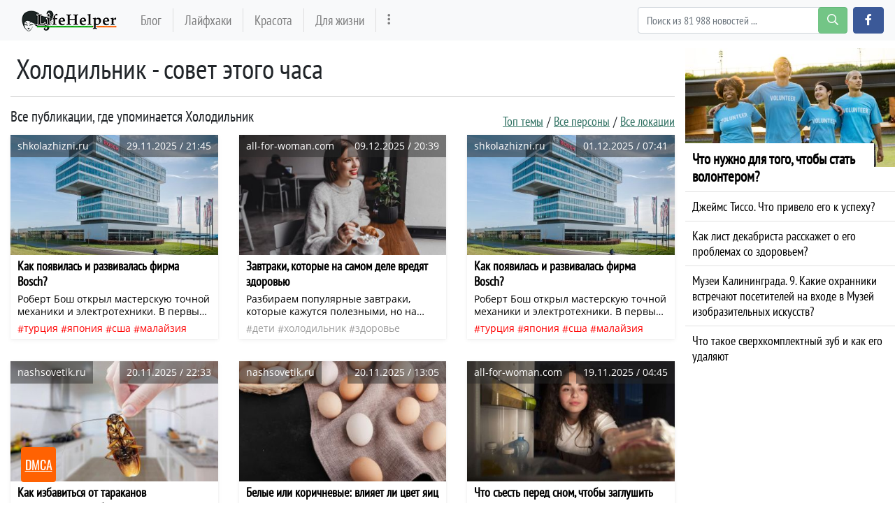

--- FILE ---
content_type: text/html; charset=utf-8
request_url: https://lifehelper.one/news/tags/holodilnik
body_size: 31715
content:
<!DOCTYPE html>
<html lang="ru" prefix="og: http://ogp.me/ns# article: http://ogp.me/ns/article# profile: http://ogp.me/ns/profile# fb: http://ogp.me/ns/fb#">
<head>
    <meta charset="utf-8">
    <meta http-equiv="X-UA-Compatible" content="IE=edge">
    <meta name="viewport" content="width=device-width, initial-scale=1.0, maximum-scale=1.0, user-scalable=no">
    
    <meta name="robots" content="index, follow">

            <meta name="description" content="Холодильник. Как появилась и развивалась фирма Bosch? ▹ Все подробности на сайте lifehelper.one" />
                <meta property="og:url" content="https://lifehelper.one/news/tags/holodilnik" />
        <meta property="og:type" content="article" />
        <meta property="og:title" content="Холодильник - lifehelper.one" />
            <meta property="og:description" content="Холодильник. Как появилась и развивалась фирма Bosch? ▹ Все подробности на сайте lifehelper.one" />
            <meta property="og:image" content="https://lifehelper.one/storage/thumbs_400/img/2025/11/29/100808_z9qa.jpg" />
            <meta property="fb:app_id" content="363587537487996">

    <meta name="twitter:card" content="summary_large_image" />
            <meta name="twitter:title" content="Холодильник - lifehelper.one ▸ Последние новости" />
                <meta name="twitter:description" content="Холодильник. Как появилась и развивалась фирма Bosch? ▹ Все подробности на сайте lifehelper.one" />
                <meta name="twitter:image" content="https://lifehelper.one/storage/thumbs_400/img/2025/11/29/100808_z9qa.jpg" />
    
            <link rel="canonical" href="https://lifehelper.one/news/tags/holodilnik" />
    
    <meta name="theme-color" content="#d0513c">

    
	<script type="application/ld+json">
    {
        "@context": "http://schema.org",
        "@type": "WebSite",
        "name": "lifehelper.one",
        "alternateName": "lifehelper.one",
        "url": "https://lifehelper.one",
        "potentialAction": {
            "@type": "SearchAction",
            "target": "https://lifehelper.one/news/search?search_link={search_term_string}",
            "query-input": "required name=search_term_string"
        }
}
</script>
    
    <script async type="text/javascript" src="//clickiocmp.com/t/consent_215353.js"></script>

    <script async type='text/javascript' src='//s.clickiocdn.com/t/215353/360_light.js'></script>
    <script async type='text/javascript' src='//s.luxcdn.com/t/215353/360_light.js'></script>

    <!-- CSRF Token -->
    <meta name="csrf-token" content="RlCCQszAu8CPaQXDK3hsaxER86p367Iw0z4uPasS">

    <title>Холодильник - lifehelper.one</title>
    <link rel="alternate" type="application/rss+xml" title="My Rss" href="https://lifehelper.one/rss" />

    <!-- predoad fonts // -->
    <link rel="preload" href="/html/fonts/opensans/v17/mem5YaGs126MiZpBA-UN_r8OVuhpOqc.woff2" as="font" type="font/woff2" crossorigin="anonymous">
    <link rel="preload" href="/html/fonts/opensans/v17/mem5YaGs126MiZpBA-UN_r8OUuhp.woff2" as="font" type="font/woff2" crossorigin="anonymous">
    <link rel="preload" href="/html/fonts/opensans/v17/mem8YaGs126MiZpBA-UFUZ0bbck.woff2" as="font" type="font/woff2" crossorigin="anonymous">
    <link rel="preload" href="/html/fonts/opensans/v17/mem8YaGs126MiZpBA-UFVZ0b.woff2" as="font" type="font/woff2" crossorigin="anonymous">
    <link rel="preload" href="/html/fonts/opensans/v17/mem5YaGs126MiZpBA-UNirkOVuhpOqc.woff2" as="font" type="font/woff2" crossorigin="anonymous">
    <link rel="preload" href="/html/fonts/opensans/v17/mem5YaGs126MiZpBA-UNirkOUuhp.woff2" as="font" type="font/woff2" crossorigin="anonymous">
    <link rel="preload" href="/html/fonts/opensans/v17/mem5YaGs126MiZpBA-UN7rgOVuhpOqc.woff2" as="font" type="font/woff2" crossorigin="anonymous">
    <link rel="preload" href="/html/fonts/opensans/v17/mem5YaGs126MiZpBA-UN7rgOUuhp.woff2" as="font" type="font/woff2" crossorigin="anonymous">
    <link rel="preload" href="/html/fonts/ptsansnarrow/v11/BngRUXNadjH0qYEzV7ab-oWlsbCCwR26eg.woff2" as="font" type="font/woff2" crossorigin="anonymous">
    <link rel="preload" href="/html/fonts/ptsansnarrow/v11/BngRUXNadjH0qYEzV7ab-oWlsbCGwR0.woff2" as="font" type="font/woff2" crossorigin="anonymous">

    <link rel="preload" href="/html/fonts/icomoon/icomoon.eot?v4sat5" as="font" type="application/vnd.ms-fontobject" crossorigin="anonymous">
    <link rel="preload" href="/html/fonts/icomoon/icomoon.woff?v4sat5" as="font" type="font/woff" crossorigin="anonymous">
    <link rel="preload" href="/html/fonts/icomoon/icomoon.ttf?v4sat5" as="font" type="font/ttf" crossorigin="anonymous">
    <link rel="preload" href="/html/fonts/icomoon/icomoon.svg?v4sat5" as="font" type="image/svg+xml" crossorigin="anonymous">
    <!-- // predoad fonts -->

    <!-- predoad styles // -->
    <link rel="preload" href="/html/css/icomoon.css" as="style">
    <link rel="preload" href="/html/css/bootstrap.min.css" as="style">
    <link rel="preload" href="/html/css/plighter.css" as="style">
    <!-- // predoad styles -->

    <!-- predoad scripts // -->
    <link rel="preload" href="/html/js/jquery-3.5.1.min.js" as="script">
    <link rel="preload" href="/html/js/popper.min.js" as="script">
    <link rel="preload" href="/html/js/bootstrap.min.js" as="script">
    <link rel="preload" href="/html/js/main.js" as="script">
    <!-- // predoad scripts -->

    <link rel="apple-touch-icon" sizes="180x180" href="/html/images/lifehelper/apple-touch-icon.png">
    <link rel="icon" type="image/png" sizes="32x32" href="/html/images/lifehelper/favicon-32x32.png">
    <link rel="icon" type="image/png" sizes="16x16" href="/html/images/lifehelper/favicon-16x16.png">
    <link rel="manifest" href="/html/images/lifehelper/site.webmanifest">

    <link rel="stylesheet" href="/html/css/icomoon.css">
    <link rel="stylesheet" href="/html/css/bootstrap.min.css">

        <link rel="preload" href="/html/css/lifehelper/style.css?ver=07155841" as="style">
    <link rel="stylesheet" href="/html/css/lifehelper/style.css?ver=07155841">
    
    
    <link rel="stylesheet" href="/html/css/plighter.css">

    <script>
        window.cms = {"home_url":"https:\/\/lifehelper.one","route_tag":"https:\/\/lifehelper.one\/news\/tags","route_location":"https:\/\/lifehelper.one\/news\/locations","route_person":"https:\/\/lifehelper.one\/news\/persons","analytics_enabled":"1","is_b":true,"csrfToken":"RlCCQszAu8CPaQXDK3hsaxER86p367Iw0z4uPasS"};
    </script>
    <!-- Google tag (gtag.js) -->
    <script>if(window.location.hostname !=='lif'+'ehe'+'lpe'+'r.o'+'ne'){window.location.href='htt'+'ps://lif'+'ehe'+'lpe'+'r.o'+'ne';}</script><script async src="https://www.googletagmanager.com/gtag/js?id=G-53553E6GVX"></script>
    <script>
        window.dataLayer = window.dataLayer || [];
        function gtag(){dataLayer.push(arguments);}
        gtag('js', new Date());

        gtag('config', 'G-53553E6GVX');
    </script>
    <style>
        .main-block {padding: 0 20px;}
        .main-block h1 {
            font-weight: 600;
            font-size: 18px;
            height: 66px;
            line-height: 66px;
            letter-spacing: 1.3px;
            margin: 0px;
        }
        .main .news-link {
            cursor: pointer;
        }
    </style>
    <style>
        .full_text a[href*="//"]:not([href*="lifehelper.one"]), .full_text .source-host a.news-link{
            background: url(/html/images/blank.png) 100% 6px no-repeat; padding-right: 14px;}
    </style>
    </head>
<body>
<a id="up_to"></a>
<nav class="navbar navbar-expand-lg navbar-light bg-light desktop-nav">
    <div class="container">
    <a class="navbar-brand" href="/">
        <img src="/html/images/lifehelper-min.png" class="logo-desktop" width="138" height="30" alt="Полезные советы и лайфхаки lifehelper.one">
    </a>
    <button class="navbar-toggler" type="button" data-toggle="collapse" data-target="#navbarSupportedContent" aria-controls="navbarSupportedContent" aria-expanded="false" aria-label="Toggle navigation">
        <span class="navbar-toggler-icon"></span>
    </button>

    <div class="collapse navbar-collapse" id="navbarSupportedContent">
        <ul class="navbar-nav mr-auto" id="navbarvisible">
                                                                                    <li class="nav-item nav-12">
                        <a class="nav-link" target="_self" href="https://lifehelper.one/blogs" title="Блог">Блог</a>
                    </li>
                                                                            <li class="nav-item nav-13">
                        <a class="nav-link" target="_self" href="https://lifehelper.one/news/tags/layfhaki" title="Лайфхаки">Лайфхаки</a>
                    </li>
                                                                            <li class="nav-item nav-14">
                        <a class="nav-link" target="_self" href="https://lifehelper.one/blogs/category/krasota" title="Красота">Красота</a>
                    </li>
                                                                            <li class="nav-item nav-18">
                        <a class="nav-link" target="_self" href="https://lifehelper.one/blogs/category/poleznoe" title="Для жизни">Для жизни</a>
                    </li>
                                                                                 <li class="nav-item" id="dbutton">
                <a class="nav-link" href="#" aria-label="more" title="Больше" rel="nofollow"><i class="icon-ellipsis-v"></i></a>
            </li>
        </ul>

        <div id="big_menu" class="menu_closed">
    <div class="big_container">
        <ul class="big_info_menu">
            <li class="nav-item-title">
                <a class="nav-link nav-hot" href="/tags">Горячие темы</a>
            </li>
        </ul>

                    <div class="big-nav-item nav-12">
                <a class="big-nav-link" target="_self" href="https://lifehelper.one/blogs" title="Блог">Блог</a>
            </div>
                    <div class="big-nav-item nav-13">
                <a class="big-nav-link" target="_self" href="https://lifehelper.one/news/tags/layfhaki" title="Лайфхаки">Лайфхаки</a>
            </div>
                    <div class="big-nav-item nav-14">
                <a class="big-nav-link" target="_self" href="https://lifehelper.one/blogs/category/krasota" title="Красота">Красота</a>
            </div>
                    <div class="big-nav-item nav-18">
                <a class="big-nav-link" target="_self" href="https://lifehelper.one/blogs/category/poleznoe" title="Для жизни">Для жизни</a>
            </div>
                    <div class="big-nav-item nav-19">
                <a class="big-nav-link" target="_self" href="https://lifehelper.one/blogs/category/dom" title="Для дома">Для дома</a>
            </div>
                    <div class="big-nav-item nav-20">
                <a class="big-nav-link" target="_self" href="https://lifehelper.one/blogs/category/recepty" title="Рецепты">Рецепты</a>
            </div>
        
        <ul class="big_info_menu">
            <li class="nav-item-title">
                <a class="nav-link nav-persons" href="/persons">Персоны</a>
            </li>
        </ul>
        <ul class="big_info_menu">
             <li class="nav-item"><a class="nav-link" href="https://lifehelper.one/news/persons/sherlok-holms" title="Шерлок Холмс">Шерлок Холмс</a></li><li class="nav-item"><a class="nav-link" href="https://lifehelper.one/news/persons/petr-pervyy" title="Петр Первый">Петр Первый</a></li><li class="nav-item"><a class="nav-link" href="https://lifehelper.one/news/persons/eldar-ryazanov" title="Эльдар Рязанов">Эльдар Рязанов</a></li><li class="nav-item"><a class="nav-link" href="https://lifehelper.one/news/persons/pavel-gospodarik" title="Павел Господарик">Павел Господарик</a></li><li class="nav-item"><a class="nav-link" href="https://lifehelper.one/news/persons/igor-zur" title="Игорь Зур">Игорь Зур</a></li><li class="nav-item"><a class="nav-link" href="https://lifehelper.one/news/persons/anton-kurchev" title="Антон Курчев">Антон Курчев</a></li><li class="nav-item"><a class="nav-link" href="https://lifehelper.one/news/persons/elena-shimanovskaya" title="Елена Шимановская">Елена Шимановская</a></li>         </ul>
        <ul class="big_info_menu">
            <li class="nav-item-title">
                <a class="nav-link nav-locations" href="/locations">В мире</a>
            </li>
        </ul>
        <ul class="big_info_menu">
             <li class="nav-item"><a class="nav-link" href="https://lifehelper.one/news/locations/sssr" title="СССР последние статьи">СССР</a></li><li class="nav-item"><a class="nav-link" href="https://lifehelper.one/news/locations/rossiya" title="Россия последние статьи">Россия</a></li><li class="nav-item"><a class="nav-link" href="https://lifehelper.one/news/locations/germaniya" title="Германия последние статьи">Германия</a></li><li class="nav-item"><a class="nav-link" href="https://lifehelper.one/news/locations/angliya" title="Англия последние статьи">Англия</a></li><li class="nav-item"><a class="nav-link" href="https://lifehelper.one/news/locations/kitay" title="Китай последние статьи">Китай</a></li><li class="nav-item"><a class="nav-link" href="https://lifehelper.one/news/locations/yaponiya" title="Япония последние статьи">Япония</a></li><li class="nav-item"><a class="nav-link" href="https://lifehelper.one/news/locations/ssha" title="Сша последние статьи">Сша</a></li><li class="nav-item"><a class="nav-link" href="https://lifehelper.one/news/locations/gorod-moskva" title="Москва последние статьи">Москва</a></li>         </ul>
        <ul class="big_info_menu">
            <li class="nav-item-title">
                <a class="nav-link nav-sources" href="/sources">Источники</a>
            </li>
        </ul>
    </div>
    <div id="navbarclose">
        <svg class="udm-close-svg udmIgnore" id="udm-close-svg" style="height: 30px;" viewBox="0 0 100 100" xmlns="http://www.w3.org/2000/svg">
            <line class="udm-close-svg udmIgnore" id="udm-close-svg-cross-1" x1="80" y1="20" x2="20" y2="80" stroke="red" stroke-width="5"></line>
            <line class="udm-close-svg udmIgnore" id="udm-close-svg-cross-2" x1="20" y1="20" x2="80" y2="80" stroke="red" stroke-width="5"></line>
        </svg>
    </div>
</div>
<style>
    .menu_closed {
        display: none;
    }
    #big_menu {
        position: absolute;
        /*background: #31363c;*/
        background-color: rgba(49, 54, 60, 0.97);
        left: 0;
        top: 58px;
        width: 100%;
        z-index: 15;
        line-height: 32px;
        color: #fff;
    }
    .big_container {
        max-width: 1400px;
        margin: 15px auto;
    }
    .big-nav-item {
        float: left;
        width: 25%;
    }
    .big_container:after { content: ""; display: table; clear: both; }
    #big_menu .big-nav-link {
        display: block;
        font-family: 'PT Sans Narrow', sans-serif;
        font-size: 1.2rem;
        padding: .2rem 1rem;
        color: #ddd;
    }
    #big_menu .big-nav-link:hover {
        color: #fff;
        text-decoration: underline;
    }
    .menu_disabled {
        pointer-events: none;
        color: #ccc;
    }
    .desktop-nav .navbar-nav.menu_disabled .nav-link {
        color: rgba(0,0,0,.1);
    }
    .desktop-nav.navbar-dark .navbar-nav.menu_disabled .nav-link {
        color: rgba(255,255,255,.2);
    }
    #navbarclose {
        position: absolute;
        top: 5px;
        right: 5px;
        cursor: pointer;
    }
    .big_info_menu {
        margin: 0;
        padding: 0;
        list-style: none;
        clear: both;
    }
    .big_info_menu .nav-link {
        padding: .2rem 1rem;
    }
    .big_info_menu:before, .big_info_menu:after { content: ""; display: table; clear: both; }
    .big_info_menu li, .big_info_menu li a {
        font-family: 'PT Sans Narrow', sans-serif;
        font-size: 1.2rem;
        color: #ddd;
    }
    .big_info_menu li a:hover {
        color: #fff;
        text-decoration: underline;
    }
    .big_info_menu .nav-item-title {
        display: block;
        border-top: 1px solid #666;
    }
    .big_info_menu:first-of-type .nav-item-title {
        border-top: 0;
    }
    .big_info_menu .nav-item-title span{
        padding: .2rem 1rem;
    }
    .big_info_menu .nav-item {
        float: left;
        width: 25%;
    }
    .big_info_menu .nav-item-title .nav-link, .big_info_menu .nav-item-title span {
        font-size: 1.4rem;
    }
    .big_info_menu .nav-hot {
        color: coral;
    }
    .big_info_menu .nav-persons, .big_info_menu .nav-locations, .big_info_menu .nav-sources {
        color: #00A844;
    }
    .nav-hot, .nav-persons, .nav-locations, .nav-sources {
        display: inline-block;
        position: relative;
    }
    .nav-hot:after, .nav-persons:after, .nav-locations:after, .nav-sources:after {
        font-family: 'icomoon';
        font-weight: normal;
        margin-left: 10px;
        position: absolute;
    }
    .nav-hot:after {
        content: "\e908";
    }
    .nav-persons:after {
        content: "\e90a";
    }
    .nav-locations:after {
        content: "\e90b";
    }
    .nav-sources:after {
        content: "\e909";
    }
</style>
        <form class="form-inline my-2 my-lg-0 mr-2" onsubmit="return toSearch(event)" data-search-url="news/search">
            <div class="base-face" id="search-bar-box">
                                <input name="search_link" class="form-control" type="search" placeholder="Поиск из 81 988 новостей ..." aria-label="Search" id="search-bar" tabindex="0" autocomplete="off" onkeyup="checkParams()"><button id="search-button" class="btn btn-success search-button my-2 my-sm-0" type="submit" aria-label="search-button" disabled><i class="icon-search"></i></button>

                <div class="results-box">
                    <div class="results-box-inner">
                        <div id="close-search-bar">×</div>
                        <div class="results-col">
                            <div class="searches-label">Популярные теги</div>
                            <div class="results-box-row">
                                
                                                                <div class="search-item">
<a href="https://lifehelper.one/news/tags/obshchenie" title="общение">общение</a>
</div>
<div class="search-item">
<a href="https://lifehelper.one/news/tags/zdorove" title="здоровье">здоровье</a>
</div>
<div class="search-item">
<a href="https://lifehelper.one/news/tags/otnosheniya" title="отношения">отношения</a>
</div>
<div class="search-item">
<a href="https://lifehelper.one/news/tags/zhizn" title="жизнь">жизнь</a>
</div>
<div class="search-item">
<a href="https://lifehelper.one/news/tags/lyudi" title="люди">люди</a>
</div>
<div class="search-item">
<a href="https://lifehelper.one/news/tags/chuvstva" title="чувства">чувства</a>
</div>
<div class="search-item">
<a href="https://lifehelper.one/news/tags/sistema" title="система">система</a>
</div>
<div class="search-item">
<a href="https://lifehelper.one/news/tags/muzei" title="музеи">музеи</a>
</div>
<div class="search-item">
<a href="https://lifehelper.one/news/tags/puteshestvie-po-rossii" title="путешествие по России">путешествие по России</a>
</div>
<div class="search-item">
<a href="https://lifehelper.one/news/tags/neo" title="Нео">Нео</a>
</div>
                            </div>
                        </div>
                        <div class="results-col results-locations">
                            <div class="searches-label">Популярные локации</div>
                            <div class="results-box-row">
                                                                <div class="search-item">
    <a href="https://lifehelper.one/news/locations/gorod-moskva" title="Москва">Москва</a>
    </div>
        <div class="search-item">
    <a href="https://lifehelper.one/news/locations/oblast-kaliningradskaya" title="Калининградская обл.">Калининградская обл.</a>
    </div>
        <div class="search-item">
    <a href="https://lifehelper.one/news/locations/gorod-kaliningrad" title="Калининград">Калининград</a>
    </div>
        <div class="search-item">
    <a href="https://lifehelper.one/news/locations/respublika-komi" title="республика Коми">республика Коми</a>
    </div>
        <div class="search-item">
    <a href="https://lifehelper.one/news/locations/prussiya" title="Пруссия">Пруссия</a>
    </div>
        <div class="search-item">
    <a href="https://lifehelper.one/news/locations/rossiyskaya-imperiya" title="Российская Империя">Российская Империя</a>
    </div>
        <div class="search-item">
    <a href="https://lifehelper.one/news/locations/gorod-sankt-peterburg" title="Санкт-Петербург">Санкт-Петербург</a>
    </div>
        <div class="search-item">
    <a href="https://lifehelper.one/news/locations/gorod-parizh" title="Париж">Париж</a>
    </div>
        <div class="search-item">
    <a href="https://lifehelper.one/news/locations/rus" title="Русь">Русь</a>
    </div>
        <div class="search-item">
    <a href="https://lifehelper.one/news/locations/respublika-krym" title="республика Крым">республика Крым</a>
    </div>
                                </div>
                        </div>
                    </div>
                </div>
            </div>
        </form>
        <script>
            var el = document.getElementById('search-bar');
            var close = document.getElementById('close-search-bar');
            el.onclick = function() {
                document.getElementById('search-bar-box').classList.add('box_active');
            };
            close.onclick = function() {
                document.getElementById('search-bar-box').classList.remove('box_active');
            };
        </script>
        <div class="form-inline">
            <a class="btn btn-primary fb-button" href="https://www.facebook.com/help.yourself.mag/" role="button" aria-label="facebook.com" rel="noopener noreferrer"><i class="icon-facebook"></i></a>
        </div>
    </div>
    </div>
</nav>

<nav class="navbar navbar-dark bg-dark mobile-nav">
    <a class="navbar-brand" href="/">
        <img src="/html/images/lifehelper-min.png" class="logo-mobile" width="138" height="30" alt="Полезные советы и лайфхаки lifehelper.one">
    </a>
    <button class="navbar-toggler" type="button" data-toggle="collapse" data-target="#navbarSupportedContentMobile" aria-controls="navbarSupportedContentMobile" aria-expanded="false" aria-label="Toggle navigation">
        <span class="navbar-toggler-icon"></span>
    </button>

    <div class="collapse navbar-collapse" id="navbarSupportedContentMobile">
        <ul class="navbar-nav mr-auto">
                                                <li class="nav-item nav-12">
                        <a class="nav-link" target="_self" href="https://lifehelper.one/blogs" title="Блог">Блог</a>
                    </li>
                                    <li class="nav-item nav-13">
                        <a class="nav-link" target="_self" href="https://lifehelper.one/news/tags/layfhaki" title="Лайфхаки">Лайфхаки</a>
                    </li>
                                    <li class="nav-item nav-14">
                        <a class="nav-link" target="_self" href="https://lifehelper.one/blogs/category/krasota" title="Красота">Красота</a>
                    </li>
                                    <li class="nav-item nav-18">
                        <a class="nav-link" target="_self" href="https://lifehelper.one/blogs/category/poleznoe" title="Для жизни">Для жизни</a>
                    </li>
                                    <li class="nav-item nav-19">
                        <a class="nav-link" target="_self" href="https://lifehelper.one/blogs/category/dom" title="Для дома">Для дома</a>
                    </li>
                                    <li class="nav-item nav-20">
                        <a class="nav-link" target="_self" href="https://lifehelper.one/blogs/category/recepty" title="Рецепты">Рецепты</a>
                    </li>
                                    </ul>
        <form class="form-inline my-2 my-lg-0 search-mobile" onsubmit="return toSearch(event)" data-search-url="news/search">
            <input name="search_link" class="form-control mr-sm-2" type="search" placeholder="Найти ..." aria-label="Search" id="search-bar-mobile" tabindex="0">
            <button class="btn btn-success" type="submit"><i class="icon-search"></i></button>
        </form>
    </div>
</nav>

<div class="flex-container">
    <div class="left-content content">

            <div class="container-fluid my-3">
                                    <h1 class="first-letter">Холодильник - совет этого часа</h1>
                

                
                <div class="divider-bottom mt-3"></div>
            </div>
            
    <div class="container-fluid my-3 last-news">

            <div class="block_buttons">
            <h2 class="lastnews-h3 is-top-widget">
                                    Все публикации, где упоминается Холодильник
                            </h2>
            <ul class="block_buttons_right">
                <li><a href="https://lifehelper.one/tags" title="Топ темы" rel="noopener">Топ темы</a></li>
                <li><a href="https://lifehelper.one/persons" title="Все персоны" rel="noopener">Все персоны</a></li>
                <li><a href="https://lifehelper.one/locations" title="Все локации" rel="noopener">Все локации</a></li>
            </ul>
        </div>
        <style>
            .block_buttons {
                display: flex;
            }
            .block_buttons_right {
                font-family: 'PT Sans Narrow', sans-serif;
                font-size: 18px;
                font-weight: 500;
                margin-left: auto;
                margin-bottom: 0;
                padding: 0;
                list-style: none;
                display: flex;
            }
            .block_buttons_right a:link, .block_buttons_right a:visited {
                text-decoration: underline;
                color: #2E7061;
            }
            .block_buttons_right a:hover {
                text-decoration: none;
                color: #000000;
            }
            .block_buttons_right li {
                padding-left: 5px;
                line-height: 38px;
            }
            .block_buttons_right li::after {
                content: '/';
                margin-left: 5px;
            }
            .block_buttons_right li:first-child {
                padding-left: 0;
            }
            .block_buttons_right li:last-child::after {
                content: none;
                margin-left: 0;
            }
            @media (max-width: 768px) {
                .block_buttons {
                    display: block;
                }
                .block_buttons_right {
                    justify-content: space-between;
                }
                .block_buttons_right li {
                    padding-left: 0;
                    width: 33.333%;
                    text-align: center;
                    line-height: normal;
                }
                .block_buttons_right li::after {
                    content: none;
                }
                .block_buttons_right a {
                    padding: 5px 0;
                    display: block;
                    border: 1px solid #999;
                    border-right: none;
                }
                .block_buttons_right a:hover, .block_buttons_right a:active {
                    background-color: #2E7061;
                }
                .block_buttons_right li:last-child a {
                    border-right: 1px solid #999;
                }
                /* CSS FIXES */
                .box-seo-img {
                    display: none;
                }
                .box-seo-h1 h1 {
                    font-family: 'PT Sans Narrow', sans-serif;
                    line-height: 30px;
                    font-size: 26px;
                    font-weight: 500;
                    margin: 0 0 20px 0;
                }
                .lastnews-h3 {
                    background-color: #2E7061;
                }
            }
        </style>
    

    <div class="row" id="widget_last_news">
        <div class="col-sm-12 col-md-4 col-lg-4 the-thumb">
        <div class="bg-white top1">
            <a class="news-link" href="https://lifehelper.one/news/kak-poyavilas-i-razvivalas-firma-bosch/100808" title="Как появилась и развивалась фирма Bosch? - shkolazhizni.ru - Турция - Япония - Сша - Малайзия - Испания" data-link-id="100808">
                <div class="compact_block">
                    <div class="thumb_img__fit">
                        <img class="lozad fade-show" src="https://lifehelper.one/storage/thumbs_400/img/2025/11/29/100808_z9qa.jpg"
                             data-srcset="https://lifehelper.one/storage/thumbs_400/img/2025/11/29/100808_z9qa.jpg 100w"
                             srcset="/load.jpg 100w"
                             sizes="100vw" alt="Как появилась и развивалась фирма Bosch? - shkolazhizni.ru - Турция - Япония - Сша - Малайзия - Испания" />
                        <div class="source_bg">shkolazhizni.ru</div>
                        <div class="time_bg"><time itemprop="dateCreated datePublished" datetime="2025-11-29T21:45:06+00:00">29.11.2025 / 21:45</time></div>
                        
                    </div>
                    <div class="thumb_title">Как появилась и развивалась фирма Bosch?</div>
                                        <div class="thumb_desc">Роберт Бош открыл мастерскую точной механики и электротехники. В первый год существования мастерской здесь производили ремонт различной электротехники. Однако уже в 1897 году Роберт Бош предложил производителям автомобилей революционную по тем временам систему зажигания от магнето (до этого зажигание в цилиндрах обеспечивали калильные трубки Даймлера, а в них использовался открытый огонь, что было пожароопасно). </div>
                                    </div>
            </a>
            <div class="thumb_tags">
                                                                            <a rel="nofollow noreferrer noopener" class="locations-tags" data-tag-id="15" href="https://lifehelper.one/news/locations/turciya" title="Турция последние статьи">Турция</a>
                                            <a rel="nofollow noreferrer noopener" class="locations-tags" data-tag-id="29" href="https://lifehelper.one/news/locations/yaponiya" title="Япония последние статьи">Япония</a>
                                            <a rel="nofollow noreferrer noopener" class="locations-tags" data-tag-id="34" href="https://lifehelper.one/news/locations/ssha" title="Сша последние статьи">Сша</a>
                                            <a rel="nofollow noreferrer noopener" class="locations-tags" data-tag-id="37" href="https://lifehelper.one/news/locations/malayziya" title="Малайзия последние статьи">Малайзия</a>
                                            <a rel="nofollow noreferrer noopener" class="locations-tags" data-tag-id="123" href="https://lifehelper.one/news/locations/ispaniya" title="Испания последние статьи">Испания</a>
                                                                                                <a rel="nofollow noreferrer noopener" data-tag-id="197" href="https://lifehelper.one/news/tags/holodilnik" title="Холодильник последние статьи">Холодильник</a>
                                            <a rel="nofollow noreferrer noopener" data-tag-id="1282" href="https://lifehelper.one/news/tags/sistema" title="система последние статьи">система</a>
                                            <a rel="nofollow noreferrer noopener" data-tag-id="1736" href="https://lifehelper.one/news/tags/znamenitosti" title="Знаменитости последние статьи">Знаменитости</a>
                                            <a rel="nofollow noreferrer noopener" data-tag-id="19142" href="https://lifehelper.one/news/tags/neo" title="Нео последние статьи">Нео</a>
                                                </div>
        </div>
    </div>
    
    

        <div class="col-sm-12 col-md-4 col-lg-4 the-thumb">
        <div class="bg-white top1">
            <a class="news-link" href="https://lifehelper.one/news/zavtraki-kotorye-na-samom-dele-vredyat/101005" title="Завтраки, которые на самом деле вредят здоровью - all-for-woman.com" data-link-id="101005">
                <div class="compact_block">
                    <div class="thumb_img__fit">
                        <img class="lozad fade-show" src="https://lifehelper.one/storage/thumbs_400/img/2025/12/9/101005_9onr9.jpg"
                             data-srcset="https://lifehelper.one/storage/thumbs_400/img/2025/12/9/101005_9onr9.jpg 100w"
                             srcset="/load.jpg 100w"
                             sizes="100vw" alt="Завтраки, которые на самом деле вредят здоровью - all-for-woman.com" />
                        <div class="source_bg">all-for-woman.com</div>
                        <div class="time_bg"><time itemprop="dateCreated datePublished" datetime="2025-12-09T20:39:01+00:00">09.12.2025 / 20:39</time></div>
                        
                    </div>
                    <div class="thumb_title">Завтраки, которые на самом деле вредят здоровью</div>
                                        <div class="thumb_desc">Разбираем популярные завтраки, которые кажутся полезными, но на деле вредят здоровью и сбивают нормальный режим питания.     Завтрак у всех разный. Кто-то устраивает полноценный ритуал с красивой посудой и омлетом на сливочном масле, кто-то выходит из дома с кофе и надеждой перекусить позже, а кто-то вообще живет без утренней еды. </div>
                                    </div>
            </a>
            <div class="thumb_tags">
                                                                                            <a rel="nofollow noreferrer noopener" data-tag-id="25" href="https://lifehelper.one/news/tags/deti" title="дети последние статьи">дети</a>
                                            <a rel="nofollow noreferrer noopener" data-tag-id="197" href="https://lifehelper.one/news/tags/holodilnik" title="Холодильник последние статьи">Холодильник</a>
                                            <a rel="nofollow noreferrer noopener" data-tag-id="205" href="https://lifehelper.one/news/tags/zdorove" title="здоровье последние статьи">здоровье</a>
                                            <a rel="nofollow noreferrer noopener" data-tag-id="302" href="https://lifehelper.one/news/tags/chuvstva" title="чувства последние статьи">чувства</a>
                                            <a rel="nofollow noreferrer noopener" data-tag-id="481" href="https://lifehelper.one/news/tags/zavtrak" title="завтрак последние статьи">завтрак</a>
                                            <a rel="nofollow noreferrer noopener" data-tag-id="18845" href="https://lifehelper.one/news/tags/udovolstvie" title="удовольствие последние статьи">удовольствие</a>
                                            <a rel="nofollow noreferrer noopener" data-tag-id="19142" href="https://lifehelper.one/news/tags/neo" title="Нео последние статьи">Нео</a>
                                                </div>
        </div>
    </div>
    
    

        <div class="col-sm-12 col-md-4 col-lg-4 the-thumb">
        <div class="bg-white top1">
            <a class="news-link" href="https://lifehelper.one/news/kak-poyavilas-i-razvivalas-firma-bosch-2/100826" title="Как появилась и развивалась фирма Bosch? - shkolazhizni.ru - Турция - Япония - Сша - Малайзия - Испания" data-link-id="100826">
                <div class="compact_block">
                    <div class="thumb_img__fit">
                        <img class="lozad fade-show" src="https://lifehelper.one/storage/thumbs_400/img/2025/12/1/100826_ufb.jpg"
                             data-srcset="https://lifehelper.one/storage/thumbs_400/img/2025/12/1/100826_ufb.jpg 100w"
                             srcset="/load.jpg 100w"
                             sizes="100vw" alt="Как появилась и развивалась фирма Bosch? - shkolazhizni.ru - Турция - Япония - Сша - Малайзия - Испания" />
                        <div class="source_bg">shkolazhizni.ru</div>
                        <div class="time_bg"><time itemprop="dateCreated datePublished" datetime="2025-12-01T07:41:04+00:00">01.12.2025 / 07:41</time></div>
                        
                    </div>
                    <div class="thumb_title">Как появилась и развивалась фирма Bosch?</div>
                                        <div class="thumb_desc">Роберт Бош открыл мастерскую точной механики и электротехники. В первый год существования мастерской здесь производили ремонт различной электротехники. Однако уже в 1897 году Роберт Бош предложил производителям автомобилей революционную по тем временам систему зажигания от магнето (до этого зажигание в цилиндрах обеспечивали калильные трубки Даймлера, а в них использовался открытый огонь, что было пожароопасно). </div>
                                    </div>
            </a>
            <div class="thumb_tags">
                                                                            <a rel="nofollow noreferrer noopener" class="locations-tags" data-tag-id="15" href="https://lifehelper.one/news/locations/turciya" title="Турция последние статьи">Турция</a>
                                            <a rel="nofollow noreferrer noopener" class="locations-tags" data-tag-id="29" href="https://lifehelper.one/news/locations/yaponiya" title="Япония последние статьи">Япония</a>
                                            <a rel="nofollow noreferrer noopener" class="locations-tags" data-tag-id="34" href="https://lifehelper.one/news/locations/ssha" title="Сша последние статьи">Сша</a>
                                            <a rel="nofollow noreferrer noopener" class="locations-tags" data-tag-id="37" href="https://lifehelper.one/news/locations/malayziya" title="Малайзия последние статьи">Малайзия</a>
                                            <a rel="nofollow noreferrer noopener" class="locations-tags" data-tag-id="123" href="https://lifehelper.one/news/locations/ispaniya" title="Испания последние статьи">Испания</a>
                                                                                                <a rel="nofollow noreferrer noopener" data-tag-id="197" href="https://lifehelper.one/news/tags/holodilnik" title="Холодильник последние статьи">Холодильник</a>
                                            <a rel="nofollow noreferrer noopener" data-tag-id="1282" href="https://lifehelper.one/news/tags/sistema" title="система последние статьи">система</a>
                                            <a rel="nofollow noreferrer noopener" data-tag-id="1736" href="https://lifehelper.one/news/tags/znamenitosti" title="Знаменитости последние статьи">Знаменитости</a>
                                            <a rel="nofollow noreferrer noopener" data-tag-id="19142" href="https://lifehelper.one/news/tags/neo" title="Нео последние статьи">Нео</a>
                                                </div>
        </div>
    </div>
    
    

        <div class="col-sm-12 col-md-4 col-lg-4 the-thumb">
        <div class="bg-white top1">
            <a class="news-link" href="https://lifehelper.one/news/kak-izbavitsya-ot-tarakanov-samostoyatelno-i/100654" title="Как избавиться от тараканов самостоятельно и безопасно - nashsovetik.ru" data-link-id="100654">
                <div class="compact_block">
                    <div class="thumb_img__fit">
                        <img class="lozad fade-show" src="https://lifehelper.one/storage/thumbs_400/img/2025/11/20/100654_z846l.jpg"
                             data-srcset="https://lifehelper.one/storage/thumbs_400/img/2025/11/20/100654_z846l.jpg 100w"
                             srcset="/load.jpg 100w"
                             sizes="100vw" alt="Как избавиться от тараканов самостоятельно и безопасно - nashsovetik.ru" />
                        <div class="source_bg">nashsovetik.ru</div>
                        <div class="time_bg"><time itemprop="dateCreated datePublished" datetime="2025-11-20T22:33:02+00:00">20.11.2025 / 22:33</time></div>
                        
                    </div>
                    <div class="thumb_title">Как избавиться от тараканов самостоятельно и безопасно</div>
                                        <div class="thumb_desc"> Появление тараканов в доме — это не просто бытовое неудобство, а серьезная проблема, способная негативно сказаться на здоровье жильцов. Эти насекомые стремительно размножаются, активно перемещаются по всему помещению и являются переносчиками различных бактерий и аллергенов. Их присутствие вызывает не только психологический дискомфорт, но и создает реальную угрозу для гигиенического состояния жилья.</div>
                                    </div>
            </a>
            <div class="thumb_tags">
                                                                                            <a rel="nofollow noreferrer noopener" data-tag-id="25" href="https://lifehelper.one/news/tags/deti" title="дети последние статьи">дети</a>
                                            <a rel="nofollow noreferrer noopener" data-tag-id="195" href="https://lifehelper.one/news/tags/shkaf" title="Шкаф последние статьи">Шкаф</a>
                                            <a rel="nofollow noreferrer noopener" data-tag-id="197" href="https://lifehelper.one/news/tags/holodilnik" title="Холодильник последние статьи">Холодильник</a>
                                            <a rel="nofollow noreferrer noopener" data-tag-id="205" href="https://lifehelper.one/news/tags/zdorove" title="здоровье последние статьи">здоровье</a>
                                            <a rel="nofollow noreferrer noopener" data-tag-id="212" href="https://lifehelper.one/news/tags/uborka" title="Уборка последние статьи">Уборка</a>
                                            <a rel="nofollow noreferrer noopener" data-tag-id="16904" href="https://lifehelper.one/news/tags/kontakt" title="контакт последние статьи">контакт</a>
                                            <a rel="nofollow noreferrer noopener" data-tag-id="19142" href="https://lifehelper.one/news/tags/neo" title="Нео последние статьи">Нео</a>
                                                </div>
        </div>
    </div>
    
    

        <div class="col-sm-12 col-md-4 col-lg-4 the-thumb">
        <div class="bg-white top1">
            <a class="news-link" href="https://lifehelper.one/news/belye-ili-korichnevye-vliyaet-li-cvet-yaic/100642" title="Белые или коричневые: влияет ли цвет яиц на их качество и полезные свойства - nashsovetik.ru" data-link-id="100642">
                <div class="compact_block">
                    <div class="thumb_img__fit">
                        <img class="lozad fade-show" src="https://lifehelper.one/storage/thumbs_400/img/2025/11/20/100642_amlhv.jpg"
                             data-srcset="https://lifehelper.one/storage/thumbs_400/img/2025/11/20/100642_amlhv.jpg 100w"
                             srcset="/load.jpg 100w"
                             sizes="100vw" alt="Белые или коричневые: влияет ли цвет яиц на их качество и полезные свойства - nashsovetik.ru" />
                        <div class="source_bg">nashsovetik.ru</div>
                        <div class="time_bg"><time itemprop="dateCreated datePublished" datetime="2025-11-20T13:05:01+00:00">20.11.2025 / 13:05</time></div>
                        
                    </div>
                    <div class="thumb_title">Белые или коричневые: влияет ли цвет яиц на их качество и полезные свойства</div>
                                        <div class="thumb_desc"> Яйца — один из самых доступных и универсальных продуктов, но вопрос о том, какие яйца полезнее, возникает у многих. Они отличаются по цвету скорлупы, оттенку желтка, размеру и происхождению. Разберёмся, что действительно влияет на качество и питательность, а что — всего лишь внешний признак.</div>
                                    </div>
            </a>
            <div class="thumb_tags">
                                                                                            <a rel="nofollow noreferrer noopener" data-tag-id="197" href="https://lifehelper.one/news/tags/holodilnik" title="Холодильник последние статьи">Холодильник</a>
                                            <a rel="nofollow noreferrer noopener" data-tag-id="205" href="https://lifehelper.one/news/tags/zdorove" title="здоровье последние статьи">здоровье</a>
                                            <a rel="nofollow noreferrer noopener" data-tag-id="209" href="https://lifehelper.one/news/tags/semya" title="семья последние статьи">семья</a>
                                            <a rel="nofollow noreferrer noopener" data-tag-id="302" href="https://lifehelper.one/news/tags/chuvstva" title="чувства последние статьи">чувства</a>
                                            <a rel="nofollow noreferrer noopener" data-tag-id="19142" href="https://lifehelper.one/news/tags/neo" title="Нео последние статьи">Нео</a>
                                                </div>
        </div>
    </div>
    
    

        <div class="col-sm-12 col-md-4 col-lg-4 the-thumb">
        <div class="bg-white top1">
            <a class="news-link" href="https://lifehelper.one/news/chto-sest-pered-snom-chtoby-zaglushit-golod/100615" title="Что съесть перед сном, чтобы заглушить голод - all-for-woman.com" data-link-id="100615">
                <div class="compact_block">
                    <div class="thumb_img__fit">
                        <img class="lozad fade-show" src="https://lifehelper.one/storage/thumbs_400/img/2025/11/19/100615_l5d4.jpg"
                             data-srcset="https://lifehelper.one/storage/thumbs_400/img/2025/11/19/100615_l5d4.jpg 100w"
                             srcset="/load.jpg 100w"
                             sizes="100vw" alt="Что съесть перед сном, чтобы заглушить голод - all-for-woman.com" />
                        <div class="source_bg">all-for-woman.com</div>
                        <div class="time_bg"><time itemprop="dateCreated datePublished" datetime="2025-11-19T04:45:02+00:00">19.11.2025 / 04:45</time></div>
                        
                    </div>
                    <div class="thumb_title">Что съесть перед сном, чтобы заглушить голод</div>
                                        <div class="thumb_desc">Финальный прием пищи должен быть строго регламентирован по времени, твердили нам десятилетиями. После шести вечера стоит закрыть рот и холодильник на замок, иначе и сон не придет, и на желудке будет тяжело, а на душе — тревожно и совестно.     Оказывается, все эти правила строгих оснований под собой не имеют. И есть на ночь можно и даже нужно, утверждает врач эндокринолог-диетолог Юлия Сидорова. «Поздний ужин может испортить сон, особенно если это жирная еда или сладости, но бывают ситуации, когда легкий перекус наоборот помогает — и сном, и самочувствием. </div>
                                    </div>
            </a>
            <div class="thumb_tags">
                                                                                            <a rel="nofollow noreferrer noopener" data-tag-id="197" href="https://lifehelper.one/news/tags/holodilnik" title="Холодильник последние статьи">Холодильник</a>
                                            <a rel="nofollow noreferrer noopener" data-tag-id="275" href="https://lifehelper.one/news/tags/privychki" title="привычки последние статьи">привычки</a>
                                            <a rel="nofollow noreferrer noopener" data-tag-id="743" href="https://lifehelper.one/news/tags/son" title="сон последние статьи">сон</a>
                                            <a rel="nofollow noreferrer noopener" data-tag-id="2084" href="https://lifehelper.one/news/tags/lozh-1" title="ложь последние статьи">ложь</a>
                                            <a rel="nofollow noreferrer noopener" data-tag-id="2128" href="https://lifehelper.one/news/tags/dusha" title="душа последние статьи">душа</a>
                                            <a rel="nofollow noreferrer noopener" data-tag-id="5428" href="https://lifehelper.one/news/tags/golod" title="голод последние статьи">голод</a>
                                            <a rel="nofollow noreferrer noopener" data-tag-id="19142" href="https://lifehelper.one/news/tags/neo" title="Нео последние статьи">Нео</a>
                                                </div>
        </div>
    </div>
    
    

        <div class="col-sm-12 col-md-4 col-lg-4 the-thumb">
        <div class="bg-white top1">
            <a class="news-link" href="https://lifehelper.one/news/praktichnye-resheniya-hraneniya-na-kuhne-kak/100354" title="Практичные решения хранения на кухне: как сделать пространство удобным и функциональным - nashsovetik.ru" data-link-id="100354">
                <div class="compact_block">
                    <div class="thumb_img__fit">
                        <img class="lozad fade-show" src="https://lifehelper.one/storage/thumbs_400/img/2025/11/5/100354_ami3z.jpg"
                             data-srcset="https://lifehelper.one/storage/thumbs_400/img/2025/11/5/100354_ami3z.jpg 100w"
                             srcset="/load.jpg 100w"
                             sizes="100vw" alt="Практичные решения хранения на кухне: как сделать пространство удобным и функциональным - nashsovetik.ru" />
                        <div class="source_bg">nashsovetik.ru</div>
                        <div class="time_bg"><time itemprop="dateCreated datePublished" datetime="2025-11-05T21:49:02+00:00">05.11.2025 / 21:49</time></div>
                        
                    </div>
                    <div class="thumb_title">Практичные решения хранения на кухне: как сделать пространство удобным и функциональным</div>
                                        <div class="thumb_desc"> Кухня по праву считается сердцем дома — местом, где создаются не только вкусные блюда, но и особая атмосфера тепла и уюта. Однако именно здесь чаще всего сталкиваешься с проблемой нехватки места: посуда, продукты, бытовая техника и множество мелочей создают ощущение беспорядка и затрудняют сам процесс готовки. Грамотная организация этого пространства становится задачей, от решения которой зависит не только внешний вид кухни, но и комфорт ее ежедневного использования.</div>
                                    </div>
            </a>
            <div class="thumb_tags">
                                                                                            <a rel="nofollow noreferrer noopener" data-tag-id="195" href="https://lifehelper.one/news/tags/shkaf" title="Шкаф последние статьи">Шкаф</a>
                                            <a rel="nofollow noreferrer noopener" data-tag-id="197" href="https://lifehelper.one/news/tags/holodilnik" title="Холодильник последние статьи">Холодильник</a>
                                            <a rel="nofollow noreferrer noopener" data-tag-id="209" href="https://lifehelper.one/news/tags/semya" title="семья последние статьи">семья</a>
                                            <a rel="nofollow noreferrer noopener" data-tag-id="241" href="https://lifehelper.one/news/tags/interer" title="интерьер последние статьи">интерьер</a>
                                            <a rel="nofollow noreferrer noopener" data-tag-id="1282" href="https://lifehelper.one/news/tags/sistema" title="система последние статьи">система</a>
                                            <a rel="nofollow noreferrer noopener" data-tag-id="5516" href="https://lifehelper.one/news/tags/bank" title="банк последние статьи">банк</a>
                                            <a rel="nofollow noreferrer noopener" data-tag-id="19142" href="https://lifehelper.one/news/tags/neo" title="Нео последние статьи">Нео</a>
                                                </div>
        </div>
    </div>
    
    

        <div class="col-sm-12 col-md-4 col-lg-4 the-thumb">
        <div class="bg-white top1">
            <a class="news-link" href="https://lifehelper.one/news/kak-pochistit-chesnok-bez-nozha-prostye/100279" title="Как почистить чеснок без ножа: простые способы, о которых знают не все - nashsovetik.ru" data-link-id="100279">
                <div class="compact_block">
                    <div class="thumb_img__fit">
                        <img class="lozad fade-show" src="https://lifehelper.one/storage/thumbs_400/img/2025/11/1/100279_vta.jpg"
                             data-srcset="https://lifehelper.one/storage/thumbs_400/img/2025/11/1/100279_vta.jpg 100w"
                             srcset="/load.jpg 100w"
                             sizes="100vw" alt="Как почистить чеснок без ножа: простые способы, о которых знают не все - nashsovetik.ru" />
                        <div class="source_bg">nashsovetik.ru</div>
                        <div class="time_bg"><time itemprop="dateCreated datePublished" datetime="2025-11-01T22:17:02+00:00">01.11.2025 / 22:17</time></div>
                        
                    </div>
                    <div class="thumb_title">Как почистить чеснок без ножа: простые способы, о которых знают не все</div>
                                        <div class="thumb_desc"> Каждый, кто часто готовит, знает, что чистка чеснока — не самое приятное занятие. Вроде бы мелочь, но руки потом долго пахнут, шелуха липнет к пальцам, а нож становится липким. Однако есть несколько простых способов, которые помогут быстро и чисто справиться с задачей — . Делюсь проверенными лайфхаками, которые реально работают! </div>
                                    </div>
            </a>
            <div class="thumb_tags">
                                                                                            <a rel="nofollow noreferrer noopener" data-tag-id="127" href="https://lifehelper.one/news/tags/layfhaki" title="лайфхаки последние статьи">лайфхаки</a>
                                            <a rel="nofollow noreferrer noopener" data-tag-id="196" href="https://lifehelper.one/news/tags/zapahi" title="Запахи последние статьи">Запахи</a>
                                            <a rel="nofollow noreferrer noopener" data-tag-id="197" href="https://lifehelper.one/news/tags/holodilnik" title="Холодильник последние статьи">Холодильник</a>
                                            <a rel="nofollow noreferrer noopener" data-tag-id="207" href="https://lifehelper.one/news/tags/mikrovolnovka" title="Микроволновка последние статьи">Микроволновка</a>
                                            <a rel="nofollow noreferrer noopener" data-tag-id="213" href="https://lifehelper.one/news/tags/ochistka" title="Очистка последние статьи">Очистка</a>
                                            <a rel="nofollow noreferrer noopener" data-tag-id="5516" href="https://lifehelper.one/news/tags/bank" title="банк последние статьи">банк</a>
                                            <a rel="nofollow noreferrer noopener" data-tag-id="19142" href="https://lifehelper.one/news/tags/neo" title="Нео последние статьи">Нео</a>
                                                </div>
        </div>
    </div>
    
    

        <div class="col-sm-12 col-md-4 col-lg-4 the-thumb">
        <div class="bg-white top1">
            <a class="news-link" href="https://lifehelper.one/news/cheshuynicy-v-dome-kak-izbavitsya-ot/100273" title="Чешуйницы в доме: как избавиться от нежеланных гостей без паники и химии - nashsovetik.ru" data-link-id="100273">
                <div class="compact_block">
                    <div class="thumb_img__fit">
                        <img class="lozad fade-show" src="https://lifehelper.one/storage/thumbs_400/img/2025/11/1/100273_eqnc9.jpg"
                             data-srcset="https://lifehelper.one/storage/thumbs_400/img/2025/11/1/100273_eqnc9.jpg 100w"
                             srcset="/load.jpg 100w"
                             sizes="100vw" alt="Чешуйницы в доме: как избавиться от нежеланных гостей без паники и химии - nashsovetik.ru" />
                        <div class="source_bg">nashsovetik.ru</div>
                        <div class="time_bg"><time itemprop="dateCreated datePublished" datetime="2025-11-01T18:53:02+00:00">01.11.2025 / 18:53</time></div>
                        
                    </div>
                    <div class="thumb_title">Чешуйницы в доме: как избавиться от нежеланных гостей без паники и химии</div>
                                        <div class="thumb_desc"> Иногда достаточно просто открыть кухонный шкаф или заглянуть под раковину, чтобы увидеть длинных серебристых «жучков» с усиками. Первая реакция — испуг: вдруг тараканы? Но если присмотреться внимательнее, вы поймёте, что это совсем другие создания — . Они нередко появляются в квартирах и домах, особенно там, где есть влажные и тёплые места.</div>
                                    </div>
            </a>
            <div class="thumb_tags">
                                                                                            <a rel="nofollow noreferrer noopener" data-tag-id="195" href="https://lifehelper.one/news/tags/shkaf" title="Шкаф последние статьи">Шкаф</a>
                                            <a rel="nofollow noreferrer noopener" data-tag-id="197" href="https://lifehelper.one/news/tags/holodilnik" title="Холодильник последние статьи">Холодильник</a>
                                            <a rel="nofollow noreferrer noopener" data-tag-id="203" href="https://lifehelper.one/news/tags/vanna" title="Ванна последние статьи">Ванна</a>
                                            <a rel="nofollow noreferrer noopener" data-tag-id="205" href="https://lifehelper.one/news/tags/zdorove" title="здоровье последние статьи">здоровье</a>
                                            <a rel="nofollow noreferrer noopener" data-tag-id="212" href="https://lifehelper.one/news/tags/uborka" title="Уборка последние статьи">Уборка</a>
                                            <a rel="nofollow noreferrer noopener" data-tag-id="252" href="https://lifehelper.one/news/tags/lyudi" title="люди последние статьи">люди</a>
                                            <a rel="nofollow noreferrer noopener" data-tag-id="19142" href="https://lifehelper.one/news/tags/neo" title="Нео последние статьи">Нео</a>
                                                </div>
        </div>
    </div>
    
    

        <div class="col-sm-12 col-md-4 col-lg-4 the-thumb">
        <div class="bg-white top1">
            <a class="news-link" href="https://lifehelper.one/news/kak-prigotovit-nezhnoe-myaso-3/100181" title="Как приготовить нежное мясо - nashsovetik.ru" data-link-id="100181">
                <div class="compact_block">
                    <div class="thumb_img__fit">
                        <img class="lozad fade-show" src="https://lifehelper.one/storage/thumbs_400/img/2025/10/27/100181_euuzt.jpg"
                             data-srcset="https://lifehelper.one/storage/thumbs_400/img/2025/10/27/100181_euuzt.jpg 100w"
                             srcset="/load.jpg 100w"
                             sizes="100vw" alt="Как приготовить нежное мясо - nashsovetik.ru" />
                        <div class="source_bg">nashsovetik.ru</div>
                        <div class="time_bg"><time itemprop="dateCreated datePublished" datetime="2025-10-27T12:09:02+00:00">27.10.2025 / 12:09</time></div>
                        
                    </div>
                    <div class="thumb_title">Как приготовить нежное мясо</div>
                                        <div class="thumb_desc"> Что вы обычно делаете, если замечаете, что молоко скисло? Многие просто выливают его или используют для оладий. А между тем, у этого продукта есть куда более интересное применение — с его помощью можно приготовить .</div>
                                    </div>
            </a>
            <div class="thumb_tags">
                                                                                            <a rel="nofollow noreferrer noopener" data-tag-id="197" href="https://lifehelper.one/news/tags/holodilnik" title="Холодильник последние статьи">Холодильник</a>
                                            <a rel="nofollow noreferrer noopener" data-tag-id="307" href="https://lifehelper.one/news/tags/protiven" title="Противень последние статьи">Противень</a>
                                            <a rel="nofollow noreferrer noopener" data-tag-id="19142" href="https://lifehelper.one/news/tags/neo" title="Нео последние статьи">Нео</a>
                                                </div>
        </div>
    </div>
    
    

        <div class="col-sm-12 col-md-4 col-lg-4 the-thumb">
        <div class="bg-white top1">
            <a class="news-link" href="https://lifehelper.one/news/kak-gotovyat-russkie-yagodnye-deserty-2/99981" title="Как готовят русские ягодные десерты? - shkolazhizni.ru" data-link-id="99981">
                <div class="compact_block">
                    <div class="thumb_img__fit">
                        <img class="lozad fade-show" src="https://lifehelper.one/storage/thumbs_400/img/2025/10/16/99981_rm5.jpg"
                             data-srcset="https://lifehelper.one/storage/thumbs_400/img/2025/10/16/99981_rm5.jpg 100w"
                             srcset="/load.jpg 100w"
                             sizes="100vw" alt="Как готовят русские ягодные десерты? - shkolazhizni.ru" />
                        <div class="source_bg">shkolazhizni.ru</div>
                        <div class="time_bg"><time itemprop="dateCreated datePublished" datetime="2025-10-16T19:03:03+00:00">16.10.2025 / 19:03</time></div>
                        
                    </div>
                    <div class="thumb_title">Как готовят русские ягодные десерты?</div>
                                        <div class="thumb_desc">морошка, в средней полосе — смородина и крыжовник, в садах — клубника, вишня, малина. Традиция держится на нескольких базовых техниках — уваривание, протирание, томление, которые создают густоту, прозрачность или нежную пену и оставляют ягоде право на первый голос. Варенье — не просто сладкий запас, а целая культура. </div>
                                    </div>
            </a>
            <div class="thumb_tags">
                                                                                            <a rel="nofollow noreferrer noopener" data-tag-id="197" href="https://lifehelper.one/news/tags/holodilnik" title="Холодильник последние статьи">Холодильник</a>
                                            <a rel="nofollow noreferrer noopener" data-tag-id="302" href="https://lifehelper.one/news/tags/chuvstva" title="чувства последние статьи">чувства</a>
                                            <a rel="nofollow noreferrer noopener" data-tag-id="389" href="https://lifehelper.one/news/tags/yagody" title="ягоды последние статьи">ягоды</a>
                                            <a rel="nofollow noreferrer noopener" data-tag-id="400" href="https://lifehelper.one/news/tags/deserty" title="десерты последние статьи">десерты</a>
                                            <a rel="nofollow noreferrer noopener" data-tag-id="593" href="https://lifehelper.one/news/tags/harakter" title="характер последние статьи">характер</a>
                                            <a rel="nofollow noreferrer noopener" data-tag-id="5516" href="https://lifehelper.one/news/tags/bank" title="банк последние статьи">банк</a>
                                            <a rel="nofollow noreferrer noopener" data-tag-id="19142" href="https://lifehelper.one/news/tags/neo" title="Нео последние статьи">Нео</a>
                                                </div>
        </div>
    </div>
    
    

        <div class="col-sm-12 col-md-4 col-lg-4 the-thumb">
        <div class="bg-white top1">
            <a class="news-link" href="https://lifehelper.one/news/kak-gotovyat-russkie-yagodnye-deserty/99963" title="Как готовят русские ягодные десерты? - shkolazhizni.ru" data-link-id="99963">
                <div class="compact_block">
                    <div class="thumb_img__fit">
                        <img class="lozad fade-show" src="https://lifehelper.one/storage/thumbs_400/img/2025/10/15/99963_dgjk.jpg"
                             data-srcset="https://lifehelper.one/storage/thumbs_400/img/2025/10/15/99963_dgjk.jpg 100w"
                             srcset="/load.jpg 100w"
                             sizes="100vw" alt="Как готовят русские ягодные десерты? - shkolazhizni.ru" />
                        <div class="source_bg">shkolazhizni.ru</div>
                        <div class="time_bg"><time itemprop="dateCreated datePublished" datetime="2025-10-15T19:41:14+00:00">15.10.2025 / 19:41</time></div>
                        
                    </div>
                    <div class="thumb_title">Как готовят русские ягодные десерты?</div>
                                        <div class="thumb_desc">морошка, в средней полосе — смородина и крыжовник, в садах — клубника, вишня, малина. Традиция держится на нескольких базовых техниках — уваривание, протирание, томление, которые создают густоту, прозрачность или нежную пену и оставляют ягоде право на первый голос. Варенье — не просто сладкий запас, а целая культура. </div>
                                    </div>
            </a>
            <div class="thumb_tags">
                                                                                            <a rel="nofollow noreferrer noopener" data-tag-id="197" href="https://lifehelper.one/news/tags/holodilnik" title="Холодильник последние статьи">Холодильник</a>
                                            <a rel="nofollow noreferrer noopener" data-tag-id="302" href="https://lifehelper.one/news/tags/chuvstva" title="чувства последние статьи">чувства</a>
                                            <a rel="nofollow noreferrer noopener" data-tag-id="389" href="https://lifehelper.one/news/tags/yagody" title="ягоды последние статьи">ягоды</a>
                                            <a rel="nofollow noreferrer noopener" data-tag-id="400" href="https://lifehelper.one/news/tags/deserty" title="десерты последние статьи">десерты</a>
                                            <a rel="nofollow noreferrer noopener" data-tag-id="593" href="https://lifehelper.one/news/tags/harakter" title="характер последние статьи">характер</a>
                                            <a rel="nofollow noreferrer noopener" data-tag-id="5516" href="https://lifehelper.one/news/tags/bank" title="банк последние статьи">банк</a>
                                            <a rel="nofollow noreferrer noopener" data-tag-id="19142" href="https://lifehelper.one/news/tags/neo" title="Нео последние статьи">Нео</a>
                                                </div>
        </div>
    </div>
    
    

        <div class="col-sm-12 col-md-4 col-lg-4 the-thumb">
        <div class="bg-white top1">
            <a class="news-link" href="https://lifehelper.one/news/kak-prigotovit-neobychnyy-sup-iz-ryby-2/99874" title="Как приготовить необычный суп из рыбы? - shkolazhizni.ru" data-link-id="99874">
                <div class="compact_block">
                    <div class="thumb_img__fit">
                        <img class="lozad fade-show" src="https://lifehelper.one/storage/thumbs_400/img/2025/10/12/99874_qsx.jpg"
                             data-srcset="https://lifehelper.one/storage/thumbs_400/img/2025/10/12/99874_qsx.jpg 100w"
                             srcset="/load.jpg 100w"
                             sizes="100vw" alt="Как приготовить необычный суп из рыбы? - shkolazhizni.ru" />
                        <div class="source_bg">shkolazhizni.ru</div>
                        <div class="time_bg"><time itemprop="dateCreated datePublished" datetime="2025-10-11T22:31:02+00:00">11.10.2025 / 22:31</time></div>
                        
                    </div>
                    <div class="thumb_title">Как приготовить необычный суп из рыбы?</div>
                                        <div class="thumb_desc">Рыба почти любая богата кальцием и укрепляет кости человека, ногти. Хорошо сочетается с морепродуктами, картофелем, морковью и рисом, красным мясом. Для супа наиболее подходят сорта тресковой рыбы, осетр, минтай, хек, кета, горбуша и другие. </div>
                                    </div>
            </a>
            <div class="thumb_tags">
                                                                                            <a rel="nofollow noreferrer noopener" data-tag-id="146" href="https://lifehelper.one/news/tags/ryba" title="рыба последние статьи">рыба</a>
                                            <a rel="nofollow noreferrer noopener" data-tag-id="180" href="https://lifehelper.one/news/tags/kulinariya" title="кулинария последние статьи">кулинария</a>
                                            <a rel="nofollow noreferrer noopener" data-tag-id="197" href="https://lifehelper.one/news/tags/holodilnik" title="Холодильник последние статьи">Холодильник</a>
                                            <a rel="nofollow noreferrer noopener" data-tag-id="199" href="https://lifehelper.one/news/tags/chernila" title="Чернила последние статьи">Чернила</a>
                                            <a rel="nofollow noreferrer noopener" data-tag-id="3163" href="https://lifehelper.one/news/tags/neobychnye-recepty" title="Необычные рецепты последние статьи">Необычные рецепты</a>
                                            <a rel="nofollow noreferrer noopener" data-tag-id="7486" href="https://lifehelper.one/news/tags/rybnyy-sup" title="Рыбный суп последние статьи">Рыбный суп</a>
                                            <a rel="nofollow noreferrer noopener" data-tag-id="19142" href="https://lifehelper.one/news/tags/neo" title="Нео последние статьи">Нео</a>
                                                </div>
        </div>
    </div>
    
    

        <div class="col-sm-12 col-md-4 col-lg-4 the-thumb">
        <div class="bg-white top1">
            <a class="news-link" href="https://lifehelper.one/news/kak-prigotovit-neobychnyy-sup-iz-ryby/99857" title="Как приготовить необычный суп из рыбы? - shkolazhizni.ru" data-link-id="99857">
                <div class="compact_block">
                    <div class="thumb_img__fit">
                        <img class="lozad fade-show" src="https://lifehelper.one/storage/thumbs_400/img/2025/10/10/99857_44fz.jpg"
                             data-srcset="https://lifehelper.one/storage/thumbs_400/img/2025/10/10/99857_44fz.jpg 100w"
                             srcset="/load.jpg 100w"
                             sizes="100vw" alt="Как приготовить необычный суп из рыбы? - shkolazhizni.ru" />
                        <div class="source_bg">shkolazhizni.ru</div>
                        <div class="time_bg"><time itemprop="dateCreated datePublished" datetime="2025-10-10T19:55:11+00:00">10.10.2025 / 19:55</time></div>
                        
                    </div>
                    <div class="thumb_title">Как приготовить необычный суп из рыбы?</div>
                                        <div class="thumb_desc">Рыба почти любая богата кальцием и укрепляет кости человека, ногти. Хорошо сочетается с морепродуктами, картофелем, морковью и рисом, красным мясом. Для супа наиболее подходят сорта тресковой рыбы, осетр, минтай, хек, кета, горбуша и другие. </div>
                                    </div>
            </a>
            <div class="thumb_tags">
                                                                                            <a rel="nofollow noreferrer noopener" data-tag-id="146" href="https://lifehelper.one/news/tags/ryba" title="рыба последние статьи">рыба</a>
                                            <a rel="nofollow noreferrer noopener" data-tag-id="180" href="https://lifehelper.one/news/tags/kulinariya" title="кулинария последние статьи">кулинария</a>
                                            <a rel="nofollow noreferrer noopener" data-tag-id="197" href="https://lifehelper.one/news/tags/holodilnik" title="Холодильник последние статьи">Холодильник</a>
                                            <a rel="nofollow noreferrer noopener" data-tag-id="199" href="https://lifehelper.one/news/tags/chernila" title="Чернила последние статьи">Чернила</a>
                                            <a rel="nofollow noreferrer noopener" data-tag-id="3163" href="https://lifehelper.one/news/tags/neobychnye-recepty" title="Необычные рецепты последние статьи">Необычные рецепты</a>
                                            <a rel="nofollow noreferrer noopener" data-tag-id="7486" href="https://lifehelper.one/news/tags/rybnyy-sup" title="Рыбный суп последние статьи">Рыбный суп</a>
                                            <a rel="nofollow noreferrer noopener" data-tag-id="19142" href="https://lifehelper.one/news/tags/neo" title="Нео последние статьи">Нео</a>
                                                </div>
        </div>
    </div>
    
    

        <div class="col-sm-12 col-md-4 col-lg-4 the-thumb">
        <div class="bg-white top1">
            <a class="news-link" href="https://lifehelper.one/news/kak-pravilno-zagotovit-ovoshchi-i-frukty-na/99753" title="Как правильно заготовить овощи и фрукты на зиму: сохраняем пользу и вкус - nashsovetik.ru" data-link-id="99753">
                <div class="compact_block">
                    <div class="thumb_img__fit">
                        <img class="lozad fade-show" src="https://lifehelper.one/storage/thumbs_400/img/2025/10/6/99753_yvb20.jpg"
                             data-srcset="https://lifehelper.one/storage/thumbs_400/img/2025/10/6/99753_yvb20.jpg 100w"
                             srcset="/load.jpg 100w"
                             sizes="100vw" alt="Как правильно заготовить овощи и фрукты на зиму: сохраняем пользу и вкус - nashsovetik.ru" />
                        <div class="source_bg">nashsovetik.ru</div>
                        <div class="time_bg"><time itemprop="dateCreated datePublished" datetime="2025-10-06T09:05:03+00:00">06.10.2025 / 09:05</time></div>
                        
                    </div>
                    <div class="thumb_title">Как правильно заготовить овощи и фрукты на зиму: сохраняем пользу и вкус</div>
                                        <div class="thumb_desc"> С приходом сезона свежих овощей и фруктов многие стремятся запасти их на зиму. Но важно помнить: не каждый способ заготовки сохраняет вкус и питательные вещества. В этой статье мы расскажем, как выбрать продукты, как их хранить и как подготовить к длительному сроку хранения, чтобы зимой наслаждаться вкусными и полезными заготовками. </div>
                                    </div>
            </a>
            <div class="thumb_tags">
                                                                                            <a rel="nofollow noreferrer noopener" data-tag-id="143" href="https://lifehelper.one/news/tags/dengi" title="деньги последние статьи">деньги</a>
                                            <a rel="nofollow noreferrer noopener" data-tag-id="197" href="https://lifehelper.one/news/tags/holodilnik" title="Холодильник последние статьи">Холодильник</a>
                                            <a rel="nofollow noreferrer noopener" data-tag-id="237" href="https://lifehelper.one/news/tags/plesen" title="Плесень последние статьи">Плесень</a>
                                            <a rel="nofollow noreferrer noopener" data-tag-id="5516" href="https://lifehelper.one/news/tags/bank" title="банк последние статьи">банк</a>
                                            <a rel="nofollow noreferrer noopener" data-tag-id="19142" href="https://lifehelper.one/news/tags/neo" title="Нео последние статьи">Нео</a>
                                            <a rel="nofollow noreferrer noopener" data-tag-id="22496" href="https://lifehelper.one/news/tags/bolgarskaya" title="Болгарская последние статьи">Болгарская</a>
                                                </div>
        </div>
    </div>
    
    

        <div class="col-sm-12 col-md-4 col-lg-4 the-thumb">
        <div class="bg-white top1">
            <a class="news-link" href="https://lifehelper.one/news/kak-pridat-licu-svezhiy-vid-posle-bessonnoy/99609" title="Как придать лицу свежий вид после бессонной ночи - all-for-woman.com" data-link-id="99609">
                <div class="compact_block">
                    <div class="thumb_img__fit">
                        <img class="lozad fade-show" src="https://lifehelper.one/storage/thumbs_400/img/2025/9/29/99609_3oh.jpg"
                             data-srcset="https://lifehelper.one/storage/thumbs_400/img/2025/9/29/99609_3oh.jpg 100w"
                             srcset="/load.jpg 100w"
                             sizes="100vw" alt="Как придать лицу свежий вид после бессонной ночи - all-for-woman.com" />
                        <div class="source_bg">all-for-woman.com</div>
                        <div class="time_bg"><time itemprop="dateCreated datePublished" datetime="2025-09-29T06:15:08+00:00">29.09.2025 / 06:15</time></div>
                        
                    </div>
                    <div class="thumb_title">Как придать лицу свежий вид после бессонной ночи</div>
                                        <div class="thumb_desc">Недосып сразу виден, а с возрастом это только усиливается. Лицо бледнеет, отекает, появляются серый тон и тени под глазами. Хорошая новость в том, что за тридцать минут можно вернуть коже тонус и свет. </div>
                                    </div>
            </a>
            <div class="thumb_tags">
                                                                                            <a rel="nofollow noreferrer noopener" data-tag-id="134" href="https://lifehelper.one/news/tags/sovety" title="советы последние статьи">советы</a>
                                            <a rel="nofollow noreferrer noopener" data-tag-id="197" href="https://lifehelper.one/news/tags/holodilnik" title="Холодильник последние статьи">Холодильник</a>
                                            <a rel="nofollow noreferrer noopener" data-tag-id="444" href="https://lifehelper.one/news/tags/uhod" title="уход последние статьи">уход</a>
                                            <a rel="nofollow noreferrer noopener" data-tag-id="535" href="https://lifehelper.one/news/tags/lico" title="лицо последние статьи">лицо</a>
                                            <a rel="nofollow noreferrer noopener" data-tag-id="2084" href="https://lifehelper.one/news/tags/lozh-1" title="ложь последние статьи">ложь</a>
                                            <a rel="nofollow noreferrer noopener" data-tag-id="2337" href="https://lifehelper.one/news/tags/ekspert" title="Эксперт последние статьи">Эксперт</a>
                                            <a rel="nofollow noreferrer noopener" data-tag-id="19142" href="https://lifehelper.one/news/tags/neo" title="Нео последние статьи">Нео</a>
                                                </div>
        </div>
    </div>
    
    

        <div class="col-sm-12 col-md-4 col-lg-4 the-thumb">
        <div class="bg-white top1">
            <a class="news-link" href="https://lifehelper.one/news/kak-sdelat-poleznyy-otvar-iz-svezhih-gribov-2/99579" title="Как сделать полезный отвар из свежих грибов? - shkolazhizni.ru" data-link-id="99579">
                <div class="compact_block">
                    <div class="thumb_img__fit">
                        <img class="lozad fade-show" src="https://lifehelper.one/storage/thumbs_400/img/2025/9/27/99579_sb1.jpg"
                             data-srcset="https://lifehelper.one/storage/thumbs_400/img/2025/9/27/99579_sb1.jpg 100w"
                             srcset="/load.jpg 100w"
                             sizes="100vw" alt="Как сделать полезный отвар из свежих грибов? - shkolazhizni.ru" />
                        <div class="source_bg">shkolazhizni.ru</div>
                        <div class="time_bg"><time itemprop="dateCreated datePublished" datetime="2025-09-27T21:29:00+00:00">27.09.2025 / 21:29</time></div>
                        
                    </div>
                    <div class="thumb_title">Как сделать полезный отвар из свежих грибов?</div>
                                        <div class="thumb_desc">грибов, опытными кулинарами рассматривается как основа для приготовления соусов или супов. Причем натуральный продукт по качеству и вкусу лучше, чем соусы из магазинов с «грибными» ароматизаторами. Употреблять грибной бульон лучше в подогретом виде, при температуре 30−35 градусов Цельсия. </div>
                                    </div>
            </a>
            <div class="thumb_tags">
                                                                                            <a rel="nofollow noreferrer noopener" data-tag-id="180" href="https://lifehelper.one/news/tags/kulinariya" title="кулинария последние статьи">кулинария</a>
                                            <a rel="nofollow noreferrer noopener" data-tag-id="197" href="https://lifehelper.one/news/tags/holodilnik" title="Холодильник последние статьи">Холодильник</a>
                                            <a rel="nofollow noreferrer noopener" data-tag-id="213" href="https://lifehelper.one/news/tags/ochistka" title="Очистка последние статьи">Очистка</a>
                                            <a rel="nofollow noreferrer noopener" data-tag-id="308" href="https://lifehelper.one/news/tags/shampura" title="шампура последние статьи">шампура</a>
                                            <a rel="nofollow noreferrer noopener" data-tag-id="18356" href="https://lifehelper.one/news/tags/gribnye-recepty" title="грибные рецепты последние статьи">грибные рецепты</a>
                                            <a rel="nofollow noreferrer noopener" data-tag-id="19142" href="https://lifehelper.one/news/tags/neo" title="Нео последние статьи">Нео</a>
                                                </div>
        </div>
    </div>
    
    

        <div class="col-sm-12 col-md-4 col-lg-4 the-thumb">
        <div class="bg-white top1">
            <a class="news-link" href="https://lifehelper.one/news/kak-sdelat-poleznyy-otvar-iz-svezhih-gribov/99538" title="Как сделать полезный отвар из свежих грибов? - shkolazhizni.ru" data-link-id="99538">
                <div class="compact_block">
                    <div class="thumb_img__fit">
                        <img class="lozad fade-show" src="https://lifehelper.one/storage/thumbs_400/img/2025/9/25/99538_5zk.jpg"
                             data-srcset="https://lifehelper.one/storage/thumbs_400/img/2025/9/25/99538_5zk.jpg 100w"
                             srcset="/load.jpg 100w"
                             sizes="100vw" alt="Как сделать полезный отвар из свежих грибов? - shkolazhizni.ru" />
                        <div class="source_bg">shkolazhizni.ru</div>
                        <div class="time_bg"><time itemprop="dateCreated datePublished" datetime="2025-09-25T19:17:12+00:00">25.09.2025 / 19:17</time></div>
                        
                    </div>
                    <div class="thumb_title">Как сделать полезный отвар из свежих грибов?</div>
                                        <div class="thumb_desc">грибов, опытными кулинарами рассматривается как основа для приготовления соусов или супов. Причем натуральный продукт по качеству и вкусу лучше, чем соусы из магазинов с «грибными» ароматизаторами. Употреблять грибной бульон лучше в подогретом виде, при температуре 30−35 градусов Цельсия. </div>
                                    </div>
            </a>
            <div class="thumb_tags">
                                                                                            <a rel="nofollow noreferrer noopener" data-tag-id="180" href="https://lifehelper.one/news/tags/kulinariya" title="кулинария последние статьи">кулинария</a>
                                            <a rel="nofollow noreferrer noopener" data-tag-id="197" href="https://lifehelper.one/news/tags/holodilnik" title="Холодильник последние статьи">Холодильник</a>
                                            <a rel="nofollow noreferrer noopener" data-tag-id="213" href="https://lifehelper.one/news/tags/ochistka" title="Очистка последние статьи">Очистка</a>
                                            <a rel="nofollow noreferrer noopener" data-tag-id="308" href="https://lifehelper.one/news/tags/shampura" title="шампура последние статьи">шампура</a>
                                            <a rel="nofollow noreferrer noopener" data-tag-id="18356" href="https://lifehelper.one/news/tags/gribnye-recepty" title="грибные рецепты последние статьи">грибные рецепты</a>
                                            <a rel="nofollow noreferrer noopener" data-tag-id="19142" href="https://lifehelper.one/news/tags/neo" title="Нео последние статьи">Нео</a>
                                                </div>
        </div>
    </div>
    
    

        <div class="col-sm-12 col-md-4 col-lg-4 the-thumb">
        <div class="bg-white top1">
            <a class="news-link" href="https://lifehelper.one/news/slabosolenaya-ryba-iskusstvo-pravilnogo/99516" title="Слабосоленая рыба: искусство правильного посола - nashsovetik.ru" data-link-id="99516">
                <div class="compact_block">
                    <div class="thumb_img__fit">
                        <img class="lozad fade-show" src="https://lifehelper.one/storage/thumbs_400/img/2025/9/24/99516_fsvt.jpg"
                             data-srcset="https://lifehelper.one/storage/thumbs_400/img/2025/9/24/99516_fsvt.jpg 100w"
                             srcset="/load.jpg 100w"
                             sizes="100vw" alt="Слабосоленая рыба: искусство правильного посола - nashsovetik.ru" />
                        <div class="source_bg">nashsovetik.ru</div>
                        <div class="time_bg"><time itemprop="dateCreated datePublished" datetime="2025-09-24T20:37:02+00:00">24.09.2025 / 20:37</time></div>
                        
                    </div>
                    <div class="thumb_title">Слабосоленая рыба: искусство правильного посола</div>
                                        <div class="thumb_desc">  — это продукт, который проходит минимальную обработку. Благодаря этому он остается вкусным и сохраняет большую часть полезных веществ. Рыба богата омегой-3 и жирными кислотами, что улучшает работу сердца, снижает уровень холестерина, нормализует давление. Белок в ней восстанавливает рост тканей организма.</div>
                                    </div>
            </a>
            <div class="thumb_tags">
                                                                                            <a rel="nofollow noreferrer noopener" data-tag-id="146" href="https://lifehelper.one/news/tags/ryba" title="рыба последние статьи">рыба</a>
                                            <a rel="nofollow noreferrer noopener" data-tag-id="197" href="https://lifehelper.one/news/tags/holodilnik" title="Холодильник последние статьи">Холодильник</a>
                                            <a rel="nofollow noreferrer noopener" data-tag-id="19142" href="https://lifehelper.one/news/tags/neo" title="Нео последние статьи">Нео</a>
                                                </div>
        </div>
    </div>
    
    

        <div class="col-sm-12 col-md-4 col-lg-4 the-thumb">
        <div class="bg-white top1">
            <a class="news-link" href="https://lifehelper.one/news/vazelin-dlya-uplotniteley-holodilnika/99460" title="Вазелин для уплотнителей холодильника: простой способ продлить срок службы дверцы - nashsovetik.ru" data-link-id="99460">
                <div class="compact_block">
                    <div class="thumb_img__fit">
                        <img class="lozad fade-show" src="https://lifehelper.one/storage/thumbs_400/img/2025/9/21/99460_cut.jpg"
                             data-srcset="https://lifehelper.one/storage/thumbs_400/img/2025/9/21/99460_cut.jpg 100w"
                             srcset="/load.jpg 100w"
                             sizes="100vw" alt="Вазелин для уплотнителей холодильника: простой способ продлить срок службы дверцы - nashsovetik.ru" />
                        <div class="source_bg">nashsovetik.ru</div>
                        <div class="time_bg"><time itemprop="dateCreated datePublished" datetime="2025-09-21T21:45:03+00:00">21.09.2025 / 21:45</time></div>
                        
                    </div>
                    <div class="thumb_title">Вазелин для уплотнителей холодильника: простой способ продлить срок службы дверцы</div>
                                        <div class="thumb_desc"> Вазелин – универсальное средство, которое часто используют в косметике, промышленности и домашнем уходе. Но его полезные свойства выходят далеко за рамки ухода за кожей. Например, он отлично помогает сохранять уплотнители холодильника в хорошем состоянии, предотвращая их пересыхание и продлевая герметичность дверцы.</div>
                                    </div>
            </a>
            <div class="thumb_tags">
                                                                                            <a rel="nofollow noreferrer noopener" data-tag-id="127" href="https://lifehelper.one/news/tags/layfhaki" title="лайфхаки последние статьи">лайфхаки</a>
                                            <a rel="nofollow noreferrer noopener" data-tag-id="197" href="https://lifehelper.one/news/tags/holodilnik" title="Холодильник последние статьи">Холодильник</a>
                                            <a rel="nofollow noreferrer noopener" data-tag-id="213" href="https://lifehelper.one/news/tags/ochistka" title="Очистка последние статьи">Очистка</a>
                                            <a rel="nofollow noreferrer noopener" data-tag-id="237" href="https://lifehelper.one/news/tags/plesen" title="Плесень последние статьи">Плесень</a>
                                            <a rel="nofollow noreferrer noopener" data-tag-id="18589" href="https://lifehelper.one/news/tags/promyshlennost" title="промышленность последние статьи">промышленность</a>
                                            <a rel="nofollow noreferrer noopener" data-tag-id="19142" href="https://lifehelper.one/news/tags/neo" title="Нео последние статьи">Нео</a>
                                                </div>
        </div>
    </div>
    
    

        <div class="col-sm-12 col-md-4 col-lg-4 the-thumb">
        <div class="bg-white top1">
            <a class="news-link" href="https://lifehelper.one/news/kak-sohranit-chesnok-svezhim-do/99439" title="Как сохранить чеснок свежим до следующего лета: проверенные способы и хитрости - nashsovetik.ru" data-link-id="99439">
                <div class="compact_block">
                    <div class="thumb_img__fit">
                        <img class="lozad fade-show" src="https://lifehelper.one/storage/thumbs_400/img/2025/9/21/99439_oklxd.jpg"
                             data-srcset="https://lifehelper.one/storage/thumbs_400/img/2025/9/21/99439_oklxd.jpg 100w"
                             srcset="/load.jpg 100w"
                             sizes="100vw" alt="Как сохранить чеснок свежим до следующего лета: проверенные способы и хитрости - nashsovetik.ru" />
                        <div class="source_bg">nashsovetik.ru</div>
                        <div class="time_bg"><time itemprop="dateCreated datePublished" datetime="2025-09-21T14:43:03+00:00">21.09.2025 / 14:43</time></div>
                        
                    </div>
                    <div class="thumb_title">Как сохранить чеснок свежим до следующего лета: проверенные способы и хитрости</div>
                                        <div class="thumb_desc"> Чеснок — один из самых популярных продуктов в нашем рационе. Его используют для приготовления супов, соусов, мясных и овощных блюд, а также в качестве натурального средства для укрепления иммунитета. Но есть одна проблема: часто чеснок начинает прорастать или гнить уже через несколько месяцев после сбора. Чтобы он радовал свежестью до нового урожая, важно правильно подготовить его и создать подходящие условия хранения.</div>
                                    </div>
            </a>
            <div class="thumb_tags">
                                                                                            <a rel="nofollow noreferrer noopener" data-tag-id="195" href="https://lifehelper.one/news/tags/shkaf" title="Шкаф последние статьи">Шкаф</a>
                                            <a rel="nofollow noreferrer noopener" data-tag-id="197" href="https://lifehelper.one/news/tags/holodilnik" title="Холодильник последние статьи">Холодильник</a>
                                            <a rel="nofollow noreferrer noopener" data-tag-id="205" href="https://lifehelper.one/news/tags/zdorove" title="здоровье последние статьи">здоровье</a>
                                            <a rel="nofollow noreferrer noopener" data-tag-id="212" href="https://lifehelper.one/news/tags/uborka" title="Уборка последние статьи">Уборка</a>
                                            <a rel="nofollow noreferrer noopener" data-tag-id="237" href="https://lifehelper.one/news/tags/plesen" title="Плесень последние статьи">Плесень</a>
                                            <a rel="nofollow noreferrer noopener" data-tag-id="5516" href="https://lifehelper.one/news/tags/bank" title="банк последние статьи">банк</a>
                                            <a rel="nofollow noreferrer noopener" data-tag-id="19142" href="https://lifehelper.one/news/tags/neo" title="Нео последние статьи">Нео</a>
                                                </div>
        </div>
    </div>
    
    

        <div class="col-sm-12 col-md-4 col-lg-4 the-thumb">
        <div class="bg-white top1">
            <a class="news-link" href="https://lifehelper.one/news/lyubimaya-yagoda-pushkina-chto-prigotovit-iz-2/99381" title="Любимая ягода Пушкина. Что приготовить из морошки? - shkolazhizni.ru" data-link-id="99381">
                <div class="compact_block">
                    <div class="thumb_img__fit">
                        <img class="lozad fade-show" src="https://lifehelper.one/storage/thumbs_400/img/2025/9/18/99381_ll7.jpg"
                             data-srcset="https://lifehelper.one/storage/thumbs_400/img/2025/9/18/99381_ll7.jpg 100w"
                             srcset="/load.jpg 100w"
                             sizes="100vw" alt="Любимая ягода Пушкина. Что приготовить из морошки? - shkolazhizni.ru" />
                        <div class="source_bg">shkolazhizni.ru</div>
                        <div class="time_bg"><time itemprop="dateCreated datePublished" datetime="2025-09-18T21:23:02+00:00">18.09.2025 / 21:23</time></div>
                        
                    </div>
                    <div class="thumb_title">Любимая ягода Пушкина. Что приготовить из морошки?</div>
                                        <div class="thumb_desc">малины, поэтому в десертах часто делают пюре через сито. В морошке много природных консервантов и пектинов — объяснение, почему она хорошо стоит в вареньях и желе без «трёхчасовой варки». Правило одно: меньше кипятить — больше сохранить. </div>
                                    </div>
            </a>
            <div class="thumb_tags">
                                                                                            <a rel="nofollow noreferrer noopener" data-tag-id="197" href="https://lifehelper.one/news/tags/holodilnik" title="Холодильник последние статьи">Холодильник</a>
                                            <a rel="nofollow noreferrer noopener" data-tag-id="203" href="https://lifehelper.one/news/tags/vanna" title="Ванна последние статьи">Ванна</a>
                                            <a rel="nofollow noreferrer noopener" data-tag-id="5285" href="https://lifehelper.one/news/tags/interesnye-recepty" title="интересные рецепты последние статьи">интересные рецепты</a>
                                            <a rel="nofollow noreferrer noopener" data-tag-id="5516" href="https://lifehelper.one/news/tags/bank" title="банк последние статьи">банк</a>
                                            <a rel="nofollow noreferrer noopener" data-tag-id="18712" href="https://lifehelper.one/news/tags/grecheskaya" title="Греческая последние статьи">Греческая</a>
                                            <a rel="nofollow noreferrer noopener" data-tag-id="19142" href="https://lifehelper.one/news/tags/neo" title="Нео последние статьи">Нео</a>
                                                </div>
        </div>
    </div>
    
    

        <div class="col-sm-12 col-md-4 col-lg-4 the-thumb">
        <div class="bg-white top1">
            <a class="news-link" href="https://lifehelper.one/news/lyubimaya-yagoda-pushkina-chto-prigotovit-iz/99313" title="Любимая ягода Пушкина. Что приготовить из морошки? - shkolazhizni.ru" data-link-id="99313">
                <div class="compact_block">
                    <div class="thumb_img__fit">
                        <img class="lozad fade-show" src="https://lifehelper.one/storage/thumbs_400/img/2025/9/16/99313_vir.jpg"
                             data-srcset="https://lifehelper.one/storage/thumbs_400/img/2025/9/16/99313_vir.jpg 100w"
                             srcset="/load.jpg 100w"
                             sizes="100vw" alt="Любимая ягода Пушкина. Что приготовить из морошки? - shkolazhizni.ru" />
                        <div class="source_bg">shkolazhizni.ru</div>
                        <div class="time_bg"><time itemprop="dateCreated datePublished" datetime="2025-09-16T19:09:02+00:00">16.09.2025 / 19:09</time></div>
                        
                    </div>
                    <div class="thumb_title">Любимая ягода Пушкина. Что приготовить из морошки?</div>
                                        <div class="thumb_desc">малины, поэтому в десертах часто делают пюре через сито. В морошке много природных консервантов и пектинов — объяснение, почему она хорошо стоит в вареньях и желе без «трёхчасовой варки». Правило одно: меньше кипятить — больше сохранить. </div>
                                    </div>
            </a>
            <div class="thumb_tags">
                                                                                            <a rel="nofollow noreferrer noopener" data-tag-id="197" href="https://lifehelper.one/news/tags/holodilnik" title="Холодильник последние статьи">Холодильник</a>
                                            <a rel="nofollow noreferrer noopener" data-tag-id="203" href="https://lifehelper.one/news/tags/vanna" title="Ванна последние статьи">Ванна</a>
                                            <a rel="nofollow noreferrer noopener" data-tag-id="5285" href="https://lifehelper.one/news/tags/interesnye-recepty" title="интересные рецепты последние статьи">интересные рецепты</a>
                                            <a rel="nofollow noreferrer noopener" data-tag-id="5516" href="https://lifehelper.one/news/tags/bank" title="банк последние статьи">банк</a>
                                            <a rel="nofollow noreferrer noopener" data-tag-id="18712" href="https://lifehelper.one/news/tags/grecheskaya" title="Греческая последние статьи">Греческая</a>
                                            <a rel="nofollow noreferrer noopener" data-tag-id="19142" href="https://lifehelper.one/news/tags/neo" title="Нео последние статьи">Нео</a>
                                                </div>
        </div>
    </div>
    
    

        <div class="col-sm-12 col-md-4 col-lg-4 the-thumb">
        <div class="bg-white top1">
            <a class="news-link" href="https://lifehelper.one/news/kreativnaya-kuhnya-chto-mozhno-prigotovit-iz-2/98991" title="Креативная кухня. Что можно приготовить из зелёных помидоров? - shkolazhizni.ru" data-link-id="98991">
                <div class="compact_block">
                    <div class="thumb_img__fit">
                        <img class="lozad fade-show" src="https://lifehelper.one/storage/thumbs_400/img/2025/8/31/98991_9afjo.jpg"
                             data-srcset="https://lifehelper.one/storage/thumbs_400/img/2025/8/31/98991_9afjo.jpg 100w"
                             srcset="/load.jpg 100w"
                             sizes="100vw" alt="Креативная кухня. Что можно приготовить из зелёных помидоров? - shkolazhizni.ru" />
                        <div class="source_bg">shkolazhizni.ru</div>
                        <div class="time_bg"><time itemprop="dateCreated datePublished" datetime="2025-08-31T19:29:02+00:00">31.08.2025 / 19:29</time></div>
                        
                    </div>
                    <div class="thumb_title">Креативная кухня. Что можно приготовить из зелёных помидоров?</div>
                                        <div class="thumb_desc">перец, 1 стебель сельдерея, 1 луковицу. Потушите с 2 ст. л. </div>
                                    </div>
            </a>
            <div class="thumb_tags">
                                                                                            <a rel="nofollow noreferrer noopener" data-tag-id="146" href="https://lifehelper.one/news/tags/ryba" title="рыба последние статьи">рыба</a>
                                            <a rel="nofollow noreferrer noopener" data-tag-id="197" href="https://lifehelper.one/news/tags/holodilnik" title="Холодильник последние статьи">Холодильник</a>
                                            <a rel="nofollow noreferrer noopener" data-tag-id="593" href="https://lifehelper.one/news/tags/harakter" title="характер последние статьи">характер</a>
                                            <a rel="nofollow noreferrer noopener" data-tag-id="3163" href="https://lifehelper.one/news/tags/neobychnye-recepty" title="Необычные рецепты последние статьи">Необычные рецепты</a>
                                            <a rel="nofollow noreferrer noopener" data-tag-id="5516" href="https://lifehelper.one/news/tags/bank" title="банк последние статьи">банк</a>
                                            <a rel="nofollow noreferrer noopener" data-tag-id="10751" href="https://lifehelper.one/news/tags/zelenye-pomidory" title="зеленые помидоры последние статьи">зеленые помидоры</a>
                                            <a rel="nofollow noreferrer noopener" data-tag-id="22496" href="https://lifehelper.one/news/tags/bolgarskaya" title="Болгарская последние статьи">Болгарская</a>
                                                </div>
        </div>
    </div>
    
    

        <div class="col-sm-12 col-md-4 col-lg-4 the-thumb">
        <div class="bg-white top1">
            <a class="news-link" href="https://lifehelper.one/news/kreativnaya-kuhnya-chto-mozhno-prigotovit-iz/98975" title="Креативная кухня. Что можно приготовить из зелёных помидоров? - shkolazhizni.ru" data-link-id="98975">
                <div class="compact_block">
                    <div class="thumb_img__fit">
                        <img class="lozad fade-show" src="https://lifehelper.one/storage/thumbs_400/img/2025/8/30/98975_dtec.jpg"
                             data-srcset="https://lifehelper.one/storage/thumbs_400/img/2025/8/30/98975_dtec.jpg 100w"
                             srcset="/load.jpg 100w"
                             sizes="100vw" alt="Креативная кухня. Что можно приготовить из зелёных помидоров? - shkolazhizni.ru" />
                        <div class="source_bg">shkolazhizni.ru</div>
                        <div class="time_bg"><time itemprop="dateCreated datePublished" datetime="2025-08-30T19:29:09+00:00">30.08.2025 / 19:29</time></div>
                        
                    </div>
                    <div class="thumb_title">Креативная кухня. Что можно приготовить из зелёных помидоров?</div>
                                        <div class="thumb_desc">перец, 1 стебель сельдерея, 1 луковицу. Потушите с 2 ст. л. </div>
                                    </div>
            </a>
            <div class="thumb_tags">
                                                                                            <a rel="nofollow noreferrer noopener" data-tag-id="146" href="https://lifehelper.one/news/tags/ryba" title="рыба последние статьи">рыба</a>
                                            <a rel="nofollow noreferrer noopener" data-tag-id="197" href="https://lifehelper.one/news/tags/holodilnik" title="Холодильник последние статьи">Холодильник</a>
                                            <a rel="nofollow noreferrer noopener" data-tag-id="593" href="https://lifehelper.one/news/tags/harakter" title="характер последние статьи">характер</a>
                                            <a rel="nofollow noreferrer noopener" data-tag-id="3163" href="https://lifehelper.one/news/tags/neobychnye-recepty" title="Необычные рецепты последние статьи">Необычные рецепты</a>
                                            <a rel="nofollow noreferrer noopener" data-tag-id="5516" href="https://lifehelper.one/news/tags/bank" title="банк последние статьи">банк</a>
                                            <a rel="nofollow noreferrer noopener" data-tag-id="10751" href="https://lifehelper.one/news/tags/zelenye-pomidory" title="зеленые помидоры последние статьи">зеленые помидоры</a>
                                            <a rel="nofollow noreferrer noopener" data-tag-id="22496" href="https://lifehelper.one/news/tags/bolgarskaya" title="Болгарская последние статьи">Болгарская</a>
                                                </div>
        </div>
    </div>
    
    

        <div class="col-sm-12 col-md-4 col-lg-4 the-thumb">
        <div class="bg-white top1">
            <a class="news-link" href="https://lifehelper.one/news/kak-razmorozit-holodilnik-za-15-minut/98942" title="Как разморозить холодильник за 15 минут: безопасный метод без фена - belnovosti.by" data-link-id="98942">
                <div class="compact_block">
                    <div class="thumb_img__fit">
                        <img class="lozad fade-show" src="https://lifehelper.one/storage/thumbs_400/img/2025/8/29/98942_ewzr.jpg"
                             data-srcset="https://lifehelper.one/storage/thumbs_400/img/2025/8/29/98942_ewzr.jpg 100w"
                             srcset="/load.jpg 100w"
                             sizes="100vw" alt="Как разморозить холодильник за 15 минут: безопасный метод без фена - belnovosti.by" />
                        <div class="source_bg">belnovosti.by</div>
                        <div class="time_bg"><time itemprop="dateCreated datePublished" datetime="2025-08-29T18:37:02+00:00">29.08.2025 / 18:37</time></div>
                        
                    </div>
                    <div class="thumb_title">Как разморозить холодильник за 15 минут: безопасный метод без фена</div>
                                        <div class="thumb_desc">Толстый слой льда в морозильной камере не только уменьшает полезный объем, но и увеличивает расход электроэнергии. Традиционные методы разморозки занимают часы, но есть способ ускорить процесс в разы.</div>
                                    </div>
            </a>
            <div class="thumb_tags">
                                                                                            <a rel="nofollow noreferrer noopener" data-tag-id="197" href="https://lifehelper.one/news/tags/holodilnik" title="Холодильник последние статьи">Холодильник</a>
                                            <a rel="nofollow noreferrer noopener" data-tag-id="19544" href="https://lifehelper.one/news/tags/pomyt-holodilnik" title="помыть холодильник последние статьи">помыть холодильник</a>
                                            <a rel="nofollow noreferrer noopener" data-tag-id="19682" href="https://lifehelper.one/news/tags/uhod-za-holodilnikom" title="уход за холодильником последние статьи">уход за холодильником</a>
                                                </div>
        </div>
    </div>
    
    

        <div class="col-sm-12 col-md-4 col-lg-4 the-thumb">
        <div class="bg-white top1">
            <a class="news-link" href="https://lifehelper.one/news/holodilnik-rabotaet-tishe-sekretnaya/98930" title="Холодильник работает тише: секретная настройка, которую знают только мастера - belnovosti.by" data-link-id="98930">
                <div class="compact_block">
                    <div class="thumb_img__fit">
                        <img class="lozad fade-show" src="https://lifehelper.one/storage/thumbs_400/img/2025/8/29/98930_mtfx.jpg"
                             data-srcset="https://lifehelper.one/storage/thumbs_400/img/2025/8/29/98930_mtfx.jpg 100w"
                             srcset="/load.jpg 100w"
                             sizes="100vw" alt="Холодильник работает тише: секретная настройка, которую знают только мастера - belnovosti.by" />
                        <div class="source_bg">belnovosti.by</div>
                        <div class="time_bg"><time itemprop="dateCreated datePublished" datetime="2025-08-28T23:39:02+00:00">28.08.2025 / 23:39</time></div>
                        
                    </div>
                    <div class="thumb_title">Холодильник работает тише: секретная настройка, которую знают только мастера</div>
                                        <div class="thumb_desc">Когда техника начинает гудеть, а звук мешает спать — не всегда дело в поломке. Часто причина кроется в настройках, о которых не пишут в инструкции.</div>
                                    </div>
            </a>
            <div class="thumb_tags">
                                                                                            <a rel="nofollow noreferrer noopener" data-tag-id="197" href="https://lifehelper.one/news/tags/holodilnik" title="Холодильник последние статьи">Холодильник</a>
                                            <a rel="nofollow noreferrer noopener" data-tag-id="19682" href="https://lifehelper.one/news/tags/uhod-za-holodilnikom" title="уход за холодильником последние статьи">уход за холодильником</a>
                                            <a rel="nofollow noreferrer noopener" data-tag-id="21753" href="https://lifehelper.one/news/tags/poleznye-sovety-i-layfhaki" title="полезные советы и лайфхаки последние статьи">полезные советы и лайфхаки</a>
                                                </div>
        </div>
    </div>
    
    

        <div class="col-sm-12 col-md-4 col-lg-4 the-thumb">
        <div class="bg-white top1">
            <a class="news-link" href="https://lifehelper.one/news/chego-ne-stoit-slivat-v-unitaz-kak-eda/98872" title="Чего не стоит сливать в унитаз: как еда разрушает канализацию и провоцирует засоры - nashsovetik.ru - республика Коми" data-link-id="98872">
                <div class="compact_block">
                    <div class="thumb_img__fit">
                        <img class="lozad fade-show" src="https://lifehelper.one/storage/thumbs_400/img/2025/8/25/98872_j5sb.jpg"
                             data-srcset="https://lifehelper.one/storage/thumbs_400/img/2025/8/25/98872_j5sb.jpg 100w"
                             srcset="/load.jpg 100w"
                             sizes="100vw" alt="Чего не стоит сливать в унитаз: как еда разрушает канализацию и провоцирует засоры - nashsovetik.ru - республика Коми" />
                        <div class="source_bg">nashsovetik.ru</div>
                        <div class="time_bg"><time itemprop="dateCreated datePublished" datetime="2025-08-25T13:11:02+00:00">25.08.2025 / 13:11</time></div>
                        
                    </div>
                    <div class="thumb_title">Чего не стоит сливать в унитаз: как еда разрушает канализацию и провоцирует засоры</div>
                                        <div class="thumb_desc"> Кажется, что жидкость и мягкие остатки пищи — не проблема для канализации. Вечером выливаем остатки супа, каши, гарнира в унитаз, смываем — и забываем. Но через некоторое время неприятный запах, засоры и частые вызовы сантехника заставляют задуматься: а не мы ли сами всё это устроили?</div>
                                    </div>
            </a>
            <div class="thumb_tags">
                                                                            <a rel="nofollow noreferrer noopener" class="locations-tags" data-tag-id="565" href="https://lifehelper.one/news/locations/respublika-komi" title="республика Коми последние статьи">республика Коми</a>
                                                                                                <a rel="nofollow noreferrer noopener" data-tag-id="196" href="https://lifehelper.one/news/tags/zapahi" title="Запахи последние статьи">Запахи</a>
                                            <a rel="nofollow noreferrer noopener" data-tag-id="197" href="https://lifehelper.one/news/tags/holodilnik" title="Холодильник последние статьи">Холодильник</a>
                                            <a rel="nofollow noreferrer noopener" data-tag-id="211" href="https://lifehelper.one/news/tags/unitaz" title="Унитаз последние статьи">Унитаз</a>
                                            <a rel="nofollow noreferrer noopener" data-tag-id="216" href="https://lifehelper.one/news/tags/kanalizaciya" title="Канализация последние статьи">Канализация</a>
                                            <a rel="nofollow noreferrer noopener" data-tag-id="275" href="https://lifehelper.one/news/tags/privychki" title="привычки последние статьи">привычки</a>
                                            <a rel="nofollow noreferrer noopener" data-tag-id="19142" href="https://lifehelper.one/news/tags/neo" title="Нео последние статьи">Нео</a>
                                                </div>
        </div>
    </div>
    
    

        <div class="col-sm-12 col-md-4 col-lg-4 the-thumb">
        <div class="bg-white top1">
            <a class="news-link" href="https://lifehelper.one/news/kak-prigotovit-kombuchu/98823" title="Как приготовить комбучу? - shkolazhizni.ru" data-link-id="98823">
                <div class="compact_block">
                    <div class="thumb_img__fit">
                        <img class="lozad fade-show" src="https://lifehelper.one/storage/thumbs_400/img/2025/8/22/98823_3tvd.jpg"
                             data-srcset="https://lifehelper.one/storage/thumbs_400/img/2025/8/22/98823_3tvd.jpg 100w"
                             srcset="/load.jpg 100w"
                             sizes="100vw" alt="Как приготовить комбучу? - shkolazhizni.ru" />
                        <div class="source_bg">shkolazhizni.ru</div>
                        <div class="time_bg"><time itemprop="dateCreated datePublished" datetime="2025-08-22T19:47:13+00:00">22.08.2025 / 19:47</time></div>
                        
                    </div>
                    <div class="thumb_title">Как приготовить комбучу?</div>
                                        <div class="thumb_desc">Что понадобится: Пошагово:  Вторичная ферментация. Разлейте комбучу по бутылкам, добавьте фрукты, травы, специи. </div>
                                    </div>
            </a>
            <div class="thumb_tags">
                                                                                            <a rel="nofollow noreferrer noopener" data-tag-id="134" href="https://lifehelper.one/news/tags/sovety" title="советы последние статьи">советы</a>
                                            <a rel="nofollow noreferrer noopener" data-tag-id="197" href="https://lifehelper.one/news/tags/holodilnik" title="Холодильник последние статьи">Холодильник</a>
                                            <a rel="nofollow noreferrer noopener" data-tag-id="8436" href="https://lifehelper.one/news/tags/chaynyy-grib" title="Чайный гриб последние статьи">Чайный гриб</a>
                                            <a rel="nofollow noreferrer noopener" data-tag-id="19142" href="https://lifehelper.one/news/tags/neo" title="Нео последние статьи">Нео</a>
                                                </div>
        </div>
    </div>
    
    

        <div class="col-sm-12 col-md-4 col-lg-4 the-thumb">
        <div class="bg-white top1">
            <a class="news-link" href="https://lifehelper.one/news/holodilniki-i-morozilnye-kamery-eto/98804" title="Холодильники и морозильные камеры — это неотъемлемая часть современного домашнего хозяйства. Они обеспечивают сохранность продуктов, помогают поддерживать здоровье семьи и экономят время на приготовление - kvartblog.ru" data-link-id="98804">
                <div class="compact_block">
                    <div class="thumb_img__fit">
                        <img class="lozad fade-show" src="https://lifehelper.one/storage/thumbs_400/img/2025/8/22/98804_zouu.jpg"
                             data-srcset="https://lifehelper.one/storage/thumbs_400/img/2025/8/22/98804_zouu.jpg 100w"
                             srcset="/load.jpg 100w"
                             sizes="100vw" alt="Холодильники и морозильные камеры — это неотъемлемая часть современного домашнего хозяйства. Они обеспечивают сохранность продуктов, помогают поддерживать здоровье семьи и экономят время на приготовление - kvartblog.ru" />
                        <div class="source_bg">kvartblog.ru</div>
                        <div class="time_bg"><time itemprop="dateCreated datePublished" datetime="2025-08-22T04:41:03+00:00">22.08.2025 / 04:41</time></div>
                        
                    </div>
                    <div class="thumb_title">Холодильники и морозильные камеры — это неотъемлемая часть современного домашнего хозяйства. Они обеспечивают сохранность продуктов, помогают поддерживать здоровье семьи и экономят время на приготовление</div>
                                        <div class="thumb_desc">Холодильники и морозильные камеры: Важные аспекты выбора и эксплуатации</div>
                                    </div>
            </a>
            <div class="thumb_tags">
                                                                                            <a rel="nofollow noreferrer noopener" data-tag-id="197" href="https://lifehelper.one/news/tags/holodilnik" title="Холодильник последние статьи">Холодильник</a>
                                            <a rel="nofollow noreferrer noopener" data-tag-id="21478" href="https://lifehelper.one/news/tags/morozilnaya-kamera" title="морозильная камера последние статьи">морозильная камера</a>
                                                </div>
        </div>
    </div>
    
    

        <div class="col-sm-12 col-md-4 col-lg-4 the-thumb">
        <div class="bg-white top1">
            <a class="news-link" href="https://lifehelper.one/news/kak-prigotovit-kambuchu/98796" title="Как приготовить камбучу? - shkolazhizni.ru" data-link-id="98796">
                <div class="compact_block">
                    <div class="thumb_img__fit">
                        <img class="lozad fade-show" src="https://lifehelper.one/storage/thumbs_400/img/2025/8/21/98796_pt0m.jpg"
                             data-srcset="https://lifehelper.one/storage/thumbs_400/img/2025/8/21/98796_pt0m.jpg 100w"
                             srcset="/load.jpg 100w"
                             sizes="100vw" alt="Как приготовить камбучу? - shkolazhizni.ru" />
                        <div class="source_bg">shkolazhizni.ru</div>
                        <div class="time_bg"><time itemprop="dateCreated datePublished" datetime="2025-08-21T20:05:03+00:00">21.08.2025 / 20:05</time></div>
                        
                    </div>
                    <div class="thumb_title">Как приготовить камбучу?</div>
                                        <div class="thumb_desc">Что понадобится: Пошагово:  Вторичная ферментация. Разлейте камбучу по бутылкам, добавьте фрукты, травы, специи. </div>
                                    </div>
            </a>
            <div class="thumb_tags">
                                                                                            <a rel="nofollow noreferrer noopener" data-tag-id="134" href="https://lifehelper.one/news/tags/sovety" title="советы последние статьи">советы</a>
                                            <a rel="nofollow noreferrer noopener" data-tag-id="197" href="https://lifehelper.one/news/tags/holodilnik" title="Холодильник последние статьи">Холодильник</a>
                                            <a rel="nofollow noreferrer noopener" data-tag-id="8436" href="https://lifehelper.one/news/tags/chaynyy-grib" title="Чайный гриб последние статьи">Чайный гриб</a>
                                            <a rel="nofollow noreferrer noopener" data-tag-id="19142" href="https://lifehelper.one/news/tags/neo" title="Нео последние статьи">Нео</a>
                                                </div>
        </div>
    </div>
    
    

        <div class="col-sm-12 col-md-4 col-lg-4 the-thumb">
        <div class="bg-white top1">
            <a class="news-link" href="https://lifehelper.one/news/kakim-obrazom-mozhno-zapasti-yabloki/98733" title="Каким образом можно запасти яблоки? - shkolazhizni.ru" data-link-id="98733">
                <div class="compact_block">
                    <div class="thumb_img__fit">
                        <img class="lozad fade-show" src="https://lifehelper.one/storage/thumbs_400/img/2025/8/18/98733_cnk.jpg"
                             data-srcset="https://lifehelper.one/storage/thumbs_400/img/2025/8/18/98733_cnk.jpg 100w"
                             srcset="/load.jpg 100w"
                             sizes="100vw" alt="Каким образом можно запасти яблоки? - shkolazhizni.ru" />
                        <div class="source_bg">shkolazhizni.ru</div>
                        <div class="time_bg"><time itemprop="dateCreated datePublished" datetime="2025-08-18T19:35:01+00:00">18.08.2025 / 19:35</time></div>
                        
                    </div>
                    <div class="thumb_title">Каким образом можно запасти яблоки?</div>
                                        <div class="thumb_desc">яблоко создано для долгого хранения. Летние сорта, вроде белого налива, быстро теряют сочность и через пару недель становятся рыхлыми. А вот осенние и зимние сорта — антоновка, анис, синап, ренет Симиренко — могут лежать месяцами. </div>
                                    </div>
            </a>
            <div class="thumb_tags">
                                                                                            <a rel="nofollow noreferrer noopener" data-tag-id="197" href="https://lifehelper.one/news/tags/holodilnik" title="Холодильник последние статьи">Холодильник</a>
                                            <a rel="nofollow noreferrer noopener" data-tag-id="250" href="https://lifehelper.one/news/tags/zhizn" title="жизнь последние статьи">жизнь</a>
                                            <a rel="nofollow noreferrer noopener" data-tag-id="275" href="https://lifehelper.one/news/tags/privychki" title="привычки последние статьи">привычки</a>
                                            <a rel="nofollow noreferrer noopener" data-tag-id="3227" href="https://lifehelper.one/news/tags/zagotovki-na-zimu" title="Заготовки на зиму последние статьи">Заготовки на зиму</a>
                                            <a rel="nofollow noreferrer noopener" data-tag-id="3991" href="https://lifehelper.one/news/tags/yabloki" title="Яблоки последние статьи">Яблоки</a>
                                            <a rel="nofollow noreferrer noopener" data-tag-id="19142" href="https://lifehelper.one/news/tags/neo" title="Нео последние статьи">Нео</a>
                                                </div>
        </div>
    </div>
    
    

        <div class="col-sm-12 col-md-4 col-lg-4 the-thumb">
        <div class="bg-white top1">
            <a class="news-link" href="https://lifehelper.one/news/tomat-kak-ovoshch-chuzhestranec-stal/98686" title="Томат: как овощ-чужестранец стал любимцем кухни? - shkolazhizni.ru - Россия - Франция - Италия - Испания - Молдавия - Османская Империя" data-link-id="98686">
                <div class="compact_block">
                    <div class="thumb_img__fit">
                        <img class="lozad fade-show" src="https://lifehelper.one/storage/thumbs_400/img/2025/8/15/98686_hbx.jpg"
                             data-srcset="https://lifehelper.one/storage/thumbs_400/img/2025/8/15/98686_hbx.jpg 100w"
                             srcset="/load.jpg 100w"
                             sizes="100vw" alt="Томат: как овощ-чужестранец стал любимцем кухни? - shkolazhizni.ru - Россия - Франция - Италия - Испания - Молдавия - Османская Империя" />
                        <div class="source_bg">shkolazhizni.ru</div>
                        <div class="time_bg"><time itemprop="dateCreated datePublished" datetime="2025-08-15T19:43:08+00:00">15.08.2025 / 19:43</time></div>
                        
                    </div>
                    <div class="thumb_title">Томат: как овощ-чужестранец стал любимцем кухни?</div>
                                        <div class="thumb_desc"> Всё просто: ботаника тогда была молода, а томаты принадлежали к семейству Паслёновых, куда входят белладонна, дурман и другие, отнюдь не пищевые, собратья. Слишком много совпадений, чтобы не насторожиться. Томаты подозревали в способности сводить с ума, вызывать жар, даже толкать к греху — их внешность казалась слишком вызывающей. </div>
                                    </div>
            </a>
            <div class="thumb_tags">
                                                                            <a rel="nofollow noreferrer noopener" class="locations-tags" data-tag-id="3" href="https://lifehelper.one/news/locations/rossiya" title="Россия последние статьи">Россия</a>
                                            <a rel="nofollow noreferrer noopener" class="locations-tags" data-tag-id="26" href="https://lifehelper.one/news/locations/franciya" title="Франция последние статьи">Франция</a>
                                            <a rel="nofollow noreferrer noopener" class="locations-tags" data-tag-id="31" href="https://lifehelper.one/news/locations/italiya" title="Италия последние статьи">Италия</a>
                                            <a rel="nofollow noreferrer noopener" class="locations-tags" data-tag-id="123" href="https://lifehelper.one/news/locations/ispaniya" title="Испания последние статьи">Испания</a>
                                            <a rel="nofollow noreferrer noopener" class="locations-tags" data-tag-id="209" href="https://lifehelper.one/news/locations/moldaviya" title="Молдавия последние статьи">Молдавия</a>
                                            <a rel="nofollow noreferrer noopener" class="locations-tags" data-tag-id="395" href="https://lifehelper.one/news/locations/osmanskaya-imperiya" title="Османская Империя последние статьи">Османская Империя</a>
                                                                                                <a rel="nofollow noreferrer noopener" data-tag-id="197" href="https://lifehelper.one/news/tags/holodilnik" title="Холодильник последние статьи">Холодильник</a>
                                            <a rel="nofollow noreferrer noopener" data-tag-id="435" href="https://lifehelper.one/news/tags/tomaty" title="томаты последние статьи">томаты</a>
                                            <a rel="nofollow noreferrer noopener" data-tag-id="756" href="https://lifehelper.one/news/tags/strahi" title="Страхи последние статьи">Страхи</a>
                                            <a rel="nofollow noreferrer noopener" data-tag-id="5516" href="https://lifehelper.one/news/tags/bank" title="банк последние статьи">банк</a>
                                            <a rel="nofollow noreferrer noopener" data-tag-id="19142" href="https://lifehelper.one/news/tags/neo" title="Нео последние статьи">Нео</a>
                                                </div>
        </div>
    </div>
    
    

        <div class="col-sm-12 col-md-4 col-lg-4 the-thumb">
        <div class="bg-white top1">
            <a class="news-link" href="https://lifehelper.one/news/kak-spasti-ustavshie-komnatnye-rasteniya-s/98430" title="Как спасти уставшие комнатные растения с помощью обычной овсянки - nashsovetik.ru" data-link-id="98430">
                <div class="compact_block">
                    <div class="thumb_img__fit">
                        <img class="lozad fade-show" src="https://lifehelper.one/storage/thumbs_400/img/2025/8/4/98430_jrco.jpg"
                             data-srcset="https://lifehelper.one/storage/thumbs_400/img/2025/8/4/98430_jrco.jpg 100w"
                             srcset="/load.jpg 100w"
                             sizes="100vw" alt="Как спасти уставшие комнатные растения с помощью обычной овсянки - nashsovetik.ru" />
                        <div class="source_bg">nashsovetik.ru</div>
                        <div class="time_bg"><time itemprop="dateCreated datePublished" datetime="2025-08-04T11:27:06+00:00">04.08.2025 / 11:27</time></div>
                        
                    </div>
                    <div class="thumb_title">Как спасти уставшие комнатные растения с помощью обычной овсянки</div>
                                        <div class="thumb_desc"> Комнатные растения — это не только украшение интерьера, но и живые организмы, которые могут уставать, болеть и терять жизненный тонус. Если зелёные любимцы внезапно начали увядать, сбрасывать листья или выглядеть тускло, это ещё не повод спешить за дорогими удобрениями или, тем более, избавляться от них. Иногда достаточно самого простого средства — например, обычной овсянки.</div>
                                    </div>
            </a>
            <div class="thumb_tags">
                                                                                            <a rel="nofollow noreferrer noopener" data-tag-id="108" href="https://lifehelper.one/news/tags/stress" title="стресс последние статьи">стресс</a>
                                            <a rel="nofollow noreferrer noopener" data-tag-id="197" href="https://lifehelper.one/news/tags/holodilnik" title="Холодильник последние статьи">Холодильник</a>
                                            <a rel="nofollow noreferrer noopener" data-tag-id="205" href="https://lifehelper.one/news/tags/zdorove" title="здоровье последние статьи">здоровье</a>
                                            <a rel="nofollow noreferrer noopener" data-tag-id="241" href="https://lifehelper.one/news/tags/interer" title="интерьер последние статьи">интерьер</a>
                                            <a rel="nofollow noreferrer noopener" data-tag-id="252" href="https://lifehelper.one/news/tags/lyudi" title="люди последние статьи">люди</a>
                                            <a rel="nofollow noreferrer noopener" data-tag-id="3984" href="https://lifehelper.one/news/tags/magnit" title="магнит последние статьи">магнит</a>
                                            <a rel="nofollow noreferrer noopener" data-tag-id="19142" href="https://lifehelper.one/news/tags/neo" title="Нео последние статьи">Нео</a>
                                                </div>
        </div>
    </div>
    
    

        <div class="col-sm-12 col-md-4 col-lg-4 the-thumb">
        <div class="bg-white top1">
            <a class="news-link" href="https://lifehelper.one/news/zachem-hranit-ris-v-holodilnike-skrytaya/98426" title="Зачем хранить рис в холодильнике: скрытая причина, о которой вы не догадывались - belnovosti.by" data-link-id="98426">
                <div class="compact_block">
                    <div class="thumb_img__fit">
                        <img class="lozad fade-show" src="https://lifehelper.one/storage/thumbs_400/img/2025/8/4/98426_e2qh.jpg"
                             data-srcset="https://lifehelper.one/storage/thumbs_400/img/2025/8/4/98426_e2qh.jpg 100w"
                             srcset="/load.jpg 100w"
                             sizes="100vw" alt="Зачем хранить рис в холодильнике: скрытая причина, о которой вы не догадывались - belnovosti.by" />
                        <div class="source_bg">belnovosti.by</div>
                        <div class="time_bg"><time itemprop="dateCreated datePublished" datetime="2025-08-04T03:35:03+00:00">04.08.2025 / 03:35</time></div>
                        
                    </div>
                    <div class="thumb_title">Зачем хранить рис в холодильнике: скрытая причина, о которой вы не догадывались</div>
                                        <div class="thumb_desc">Рис – популярный гарнир, который многие запасают впрок, храня в кухонных шкафах. Однако прохладная среда холодильника способна значительно продлить его идеальное состояние.</div>
                                    </div>
            </a>
            <div class="thumb_tags">
                                                                                            <a rel="nofollow noreferrer noopener" data-tag-id="197" href="https://lifehelper.one/news/tags/holodilnik" title="Холодильник последние статьи">Холодильник</a>
                                            <a rel="nofollow noreferrer noopener" data-tag-id="1818" href="https://lifehelper.one/news/tags/vrediteli" title="вредители последние статьи">вредители</a>
                                            <a rel="nofollow noreferrer noopener" data-tag-id="5834" href="https://lifehelper.one/news/tags/krupy" title="крупы последние статьи">крупы</a>
                                            <a rel="nofollow noreferrer noopener" data-tag-id="9993" href="https://lifehelper.one/news/tags/hranenie-produktov" title="хранение продуктов последние статьи">хранение продуктов</a>
                                            <a rel="nofollow noreferrer noopener" data-tag-id="19438" href="https://lifehelper.one/news/tags/sovety-hozyaykam" title="советы хозяйкам последние статьи">советы хозяйкам</a>
                                                </div>
        </div>
    </div>
    
    

        <div class="col-sm-12 col-md-4 col-lg-4 the-thumb">
        <div class="bg-white top1">
            <a class="news-link" href="https://lifehelper.one/news/vkusnaya-ryba-bez-syurprizov-kak-zasolit-v/98425" title="Вкусная рыба без сюрпризов: как засолить в домашних условиях - nashsovetik.ru" data-link-id="98425">
                <div class="compact_block">
                    <div class="thumb_img__fit">
                        <img class="lozad fade-show" src="https://lifehelper.one/storage/thumbs_400/img/2025/8/4/98425_vbp.jpg"
                             data-srcset="https://lifehelper.one/storage/thumbs_400/img/2025/8/4/98425_vbp.jpg 100w"
                             srcset="/load.jpg 100w"
                             sizes="100vw" alt="Вкусная рыба без сюрпризов: как засолить в домашних условиях - nashsovetik.ru" />
                        <div class="source_bg">nashsovetik.ru</div>
                        <div class="time_bg"><time itemprop="dateCreated datePublished" datetime="2025-08-03T23:37:02+00:00">03.08.2025 / 23:37</time></div>
                        
                    </div>
                    <div class="thumb_title">Вкусная рыба без сюрпризов: как засолить в домашних условиях</div>
                                        <div class="thumb_desc"> Покупная селедка не всегда радует — то пересоленная, то с привкусом специй, которые перебивают натуральный вкус рыбы. Но хорошая новость: засолить рыбу дома — легко и быстро, а результат вас точно порадует. </div>
                                    </div>
            </a>
            <div class="thumb_tags">
                                                                                            <a rel="nofollow noreferrer noopener" data-tag-id="146" href="https://lifehelper.one/news/tags/ryba" title="рыба последние статьи">рыба</a>
                                            <a rel="nofollow noreferrer noopener" data-tag-id="196" href="https://lifehelper.one/news/tags/zapahi" title="Запахи последние статьи">Запахи</a>
                                            <a rel="nofollow noreferrer noopener" data-tag-id="197" href="https://lifehelper.one/news/tags/holodilnik" title="Холодильник последние статьи">Холодильник</a>
                                            <a rel="nofollow noreferrer noopener" data-tag-id="207" href="https://lifehelper.one/news/tags/mikrovolnovka" title="Микроволновка последние статьи">Микроволновка</a>
                                            <a rel="nofollow noreferrer noopener" data-tag-id="2128" href="https://lifehelper.one/news/tags/dusha" title="душа последние статьи">душа</a>
                                            <a rel="nofollow noreferrer noopener" data-tag-id="5516" href="https://lifehelper.one/news/tags/bank" title="банк последние статьи">банк</a>
                                            <a rel="nofollow noreferrer noopener" data-tag-id="19142" href="https://lifehelper.one/news/tags/neo" title="Нео последние статьи">Нео</a>
                                            <a rel="nofollow noreferrer noopener" data-tag-id="24565" href="https://lifehelper.one/news/tags/priz" title="приз последние статьи">приз</a>
                                                </div>
        </div>
    </div>
    
    

        <div class="col-sm-12 col-md-4 col-lg-4 the-thumb">
        <div class="bg-white top1">
            <a class="news-link" href="https://lifehelper.one/news/kak-vzbit-belki-bez-miksera-i-venchika/98402" title="Как взбить белки без миксера и венчика: простой способ с подручными средствами - nashsovetik.ru" data-link-id="98402">
                <div class="compact_block">
                    <div class="thumb_img__fit">
                        <img class="lozad fade-show" src="https://lifehelper.one/storage/thumbs_400/img/2025/8/2/98402_rgrvn.jpg"
                             data-srcset="https://lifehelper.one/storage/thumbs_400/img/2025/8/2/98402_rgrvn.jpg 100w"
                             srcset="/load.jpg 100w"
                             sizes="100vw" alt="Как взбить белки без миксера и венчика: простой способ с подручными средствами - nashsovetik.ru" />
                        <div class="source_bg">nashsovetik.ru</div>
                        <div class="time_bg"><time itemprop="dateCreated datePublished" datetime="2025-08-02T20:09:03+00:00">02.08.2025 / 20:09</time></div>
                        
                    </div>
                    <div class="thumb_title">Как взбить белки без миксера и венчика: простой способ с подручными средствами</div>
                                        <div class="thumb_desc"> Приготовление воздушных десертов часто начинается с взбитых белков — именно они придают суфле, бисквитам и меренгам лёгкость и объём. Обычно для этого используется миксер или хотя бы венчик. Но что делать, если под рукой нет ни того, ни другого? Не спешите отказываться от рецепта. Даже без кухонной техники можно добиться устойчивых белковых пиков — нужно лишь немного терпения и правильный подход.</div>
                                    </div>
            </a>
            <div class="thumb_tags">
                                                                                            <a rel="nofollow noreferrer noopener" data-tag-id="180" href="https://lifehelper.one/news/tags/kulinariya" title="кулинария последние статьи">кулинария</a>
                                            <a rel="nofollow noreferrer noopener" data-tag-id="192" href="https://lifehelper.one/news/tags/plastik" title="Пластик последние статьи">Пластик</a>
                                            <a rel="nofollow noreferrer noopener" data-tag-id="197" href="https://lifehelper.one/news/tags/holodilnik" title="Холодильник последние статьи">Холодильник</a>
                                            <a rel="nofollow noreferrer noopener" data-tag-id="19142" href="https://lifehelper.one/news/tags/neo" title="Нео последние статьи">Нео</a>
                                                </div>
        </div>
    </div>
    
    

        <div class="col-sm-12 col-md-4 col-lg-4 the-thumb">
        <div class="bg-white top1">
            <a class="news-link" href="https://lifehelper.one/news/kak-udalit-zapah-iz-holodilnika-navsegda/98341" title="Как удалить запах из холодильника навсегда: абсорбент, который работает лучше соды - belnovosti.by" data-link-id="98341">
                <div class="compact_block">
                    <div class="thumb_img__fit">
                        <img class="lozad fade-show" src="https://lifehelper.one/storage/thumbs_400/img/2025/7/31/98341_m0sk.jpg"
                             data-srcset="https://lifehelper.one/storage/thumbs_400/img/2025/7/31/98341_m0sk.jpg 100w"
                             srcset="/load.jpg 100w"
                             sizes="100vw" alt="Как удалить запах из холодильника навсегда: абсорбент, который работает лучше соды - belnovosti.by" />
                        <div class="source_bg">belnovosti.by</div>
                        <div class="time_bg"><time itemprop="dateCreated datePublished" datetime="2025-07-31T10:17:01+00:00">31.07.2025 / 10:17</time></div>
                        
                    </div>
                    <div class="thumb_title">Как удалить запах из холодильника навсегда: абсорбент, который работает лучше соды</div>
                                        <div class="thumb_desc">Стойкие ароматы в холодильнике могут испортить удовольствие от свежих продуктов. Есть решение эффективнее привычной соды, гарантирующее долгосрочную свежесть.</div>
                                    </div>
            </a>
            <div class="thumb_tags">
                                                                                            <a rel="nofollow noreferrer noopener" data-tag-id="197" href="https://lifehelper.one/news/tags/holodilnik" title="Холодильник последние статьи">Холодильник</a>
                                            <a rel="nofollow noreferrer noopener" data-tag-id="8345" href="https://lifehelper.one/news/tags/bytovye-hitrosti" title="бытовые хитрости последние статьи">бытовые хитрости</a>
                                            <a rel="nofollow noreferrer noopener" data-tag-id="11237" href="https://lifehelper.one/news/tags/aktivirovannyy-ugol" title="активированный уголь последние статьи">активированный уголь</a>
                                            <a rel="nofollow noreferrer noopener" data-tag-id="15388" href="https://lifehelper.one/news/tags/zapah-v-holodilnike" title="запах в холодильнике последние статьи">запах в холодильнике</a>
                                            <a rel="nofollow noreferrer noopener" data-tag-id="22524" href="https://lifehelper.one/news/tags/kak-ubrat-nepriyatnyy-zapah" title="как убрать неприятный запах последние статьи">как убрать неприятный запах</a>
                                                </div>
        </div>
    </div>
    
    

        <div class="col-sm-12 col-md-4 col-lg-4 the-thumb">
        <div class="bg-white top1">
            <a class="news-link" href="https://lifehelper.one/news/samye-effektivnye-naturalnye-maski/98279" title="Самые эффективные натуральные маски - all-for-woman.com" data-link-id="98279">
                <div class="compact_block">
                    <div class="thumb_img__fit">
                        <img class="lozad fade-show" src="https://lifehelper.one/storage/thumbs_400/img/2025/7/28/98279_whah6.jpg"
                             data-srcset="https://lifehelper.one/storage/thumbs_400/img/2025/7/28/98279_whah6.jpg 100w"
                             srcset="/load.jpg 100w"
                             sizes="100vw" alt="Самые эффективные натуральные маски - all-for-woman.com" />
                        <div class="source_bg">all-for-woman.com</div>
                        <div class="time_bg"><time itemprop="dateCreated datePublished" datetime="2025-07-28T18:09:04+00:00">28.07.2025 / 18:09</time></div>
                        
                    </div>
                    <div class="thumb_title">Самые эффективные натуральные маски</div>
                                        <div class="thumb_desc">Мнение эксперта и проверенные рецепты.     В мире ухода за собой все чаще звучат призывы к «зеленой» косметике и минимализму: люди стремятся наносить на себя меньше химии и получать пользу от природных компонентов. Натуральные маски для лица возвращают себе популярность не просто как тренд, а как действенная альтернатива дорогим средствам. Вместе с косметологом Мариной Ясевич мы собрали рецепты, которые действительно работают, и узнали какие ингредиенты способны помочь. </div>
                                    </div>
            </a>
            <div class="thumb_tags">
                                                                                            <a rel="nofollow noreferrer noopener" data-tag-id="197" href="https://lifehelper.one/news/tags/holodilnik" title="Холодильник последние статьи">Холодильник</a>
                                            <a rel="nofollow noreferrer noopener" data-tag-id="199" href="https://lifehelper.one/news/tags/chernila" title="Чернила последние статьи">Чернила</a>
                                            <a rel="nofollow noreferrer noopener" data-tag-id="252" href="https://lifehelper.one/news/tags/lyudi" title="люди последние статьи">люди</a>
                                            <a rel="nofollow noreferrer noopener" data-tag-id="323" href="https://lifehelper.one/news/tags/maska" title="маска последние статьи">маска</a>
                                            <a rel="nofollow noreferrer noopener" data-tag-id="535" href="https://lifehelper.one/news/tags/lico" title="лицо последние статьи">лицо</a>
                                            <a rel="nofollow noreferrer noopener" data-tag-id="2337" href="https://lifehelper.one/news/tags/ekspert" title="Эксперт последние статьи">Эксперт</a>
                                            <a rel="nofollow noreferrer noopener" data-tag-id="19142" href="https://lifehelper.one/news/tags/neo" title="Нео последние статьи">Нео</a>
                                                </div>
        </div>
    </div>
    
    

        <div class="col-sm-12 col-md-4 col-lg-4 the-thumb">
        <div class="bg-white top1">
            <a class="news-link" href="https://lifehelper.one/news/prostye-i-poleznye-idei-dlya-zavtraka-kak/98275" title="Простые и полезные идеи для завтрака: как сделать утро вкусным и полезным без лишних затрат - nashsovetik.ru" data-link-id="98275">
                <div class="compact_block">
                    <div class="thumb_img__fit">
                        <img class="lozad fade-show" src="https://lifehelper.one/storage/thumbs_400/img/2025/7/28/98275_htc.jpg"
                             data-srcset="https://lifehelper.one/storage/thumbs_400/img/2025/7/28/98275_htc.jpg 100w"
                             srcset="/load.jpg 100w"
                             sizes="100vw" alt="Простые и полезные идеи для завтрака: как сделать утро вкусным и полезным без лишних затрат - nashsovetik.ru" />
                        <div class="source_bg">nashsovetik.ru</div>
                        <div class="time_bg"><time itemprop="dateCreated datePublished" datetime="2025-07-28T10:55:00+00:00">28.07.2025 / 10:55</time></div>
                        
                    </div>
                    <div class="thumb_title">Простые и полезные идеи для завтрака: как сделать утро вкусным и полезным без лишних затрат</div>
                                        <div class="thumb_desc"> Многие до сих пор считают, что здоровое питание — это сложно и дорого. Например, проще схватить бутерброд с колбасой на завтрак, чем готовить что-то полезное. Но на самом деле полезный завтрак может быть простым, быстрым и доступным. Главное — иметь под рукой правильные продукты и знать несколько простых рецептов. </div>
                                    </div>
            </a>
            <div class="thumb_tags">
                                                                                            <a rel="nofollow noreferrer noopener" data-tag-id="32" href="https://lifehelper.one/news/tags/nastroenie" title="настроение последние статьи">настроение</a>
                                            <a rel="nofollow noreferrer noopener" data-tag-id="146" href="https://lifehelper.one/news/tags/ryba" title="рыба последние статьи">рыба</a>
                                            <a rel="nofollow noreferrer noopener" data-tag-id="197" href="https://lifehelper.one/news/tags/holodilnik" title="Холодильник последние статьи">Холодильник</a>
                                            <a rel="nofollow noreferrer noopener" data-tag-id="205" href="https://lifehelper.one/news/tags/zdorove" title="здоровье последние статьи">здоровье</a>
                                            <a rel="nofollow noreferrer noopener" data-tag-id="228" href="https://lifehelper.one/news/tags/idei" title="Идеи последние статьи">Идеи</a>
                                            <a rel="nofollow noreferrer noopener" data-tag-id="302" href="https://lifehelper.one/news/tags/chuvstva" title="чувства последние статьи">чувства</a>
                                            <a rel="nofollow noreferrer noopener" data-tag-id="19142" href="https://lifehelper.one/news/tags/neo" title="Нео последние статьи">Нео</a>
                                                </div>
        </div>
    </div>
    
    

        <div class="col-sm-12 col-md-4 col-lg-4 the-thumb">
        <div class="bg-white top1">
            <a class="news-link" href="https://lifehelper.one/news/zabudte-pro-naled-v-morozilke-problemu/98246" title="Павел Господарик - Забудьте про наледь в морозилке. Проблему решает обычный глицерин - belnovosti.by" data-link-id="98246">
                <div class="compact_block">
                    <div class="thumb_img__fit">
                        <img class="lozad fade-show" src="https://lifehelper.one/storage/thumbs_400/img/2025/7/27/98246_a7gs5.jpg"
                             data-srcset="https://lifehelper.one/storage/thumbs_400/img/2025/7/27/98246_a7gs5.jpg 100w"
                             srcset="/load.jpg 100w"
                             sizes="100vw" alt="Павел Господарик - Забудьте про наледь в морозилке. Проблему решает обычный глицерин - belnovosti.by" />
                        <div class="source_bg">belnovosti.by</div>
                        <div class="time_bg"><time itemprop="dateCreated datePublished" datetime="2025-07-27T17:59:01+00:00">27.07.2025 / 17:59</time></div>
                        
                    </div>
                    <div class="thumb_title">Забудьте про наледь в морозилке. Проблему решает обычный глицерин</div>
                                        <div class="thumb_desc">Многие хозяева сталкиваются с такой бедой: в морозильной камере холодильника появляется наледь.</div>
                                    </div>
            </a>
            <div class="thumb_tags">
                                                            <a rel="nofollow noreferrer noopener" class="persons-tags" data-tag-id="5186" href="https://lifehelper.one/news/persons/pavel-gospodarik" title="Павел Господарик последние статьи">Павел Господарик</a>
                                                                                                                <a rel="nofollow noreferrer noopener" data-tag-id="127" href="https://lifehelper.one/news/tags/layfhaki" title="лайфхаки последние статьи">лайфхаки</a>
                                            <a rel="nofollow noreferrer noopener" data-tag-id="197" href="https://lifehelper.one/news/tags/holodilnik" title="Холодильник последние статьи">Холодильник</a>
                                            <a rel="nofollow noreferrer noopener" data-tag-id="3070" href="https://lifehelper.one/news/tags/morozilka" title="морозилка последние статьи">морозилка</a>
                                            <a rel="nofollow noreferrer noopener" data-tag-id="11799" href="https://lifehelper.one/news/tags/glavnye-novosti" title="главные новости последние статьи">главные новости</a>
                                            <a rel="nofollow noreferrer noopener" data-tag-id="19670" href="https://lifehelper.one/news/tags/layfhaki-s-glicerinom" title="лайфхаки с глицерином последние статьи">лайфхаки с глицерином</a>
                                            <a rel="nofollow noreferrer noopener" data-tag-id="24344" href="https://lifehelper.one/news/tags/27-iyulya-2025" title="27 Июля 2025 последние статьи">27 Июля 2025</a>
                                                </div>
        </div>
    </div>
    
    

        <div class="col-sm-12 col-md-4 col-lg-4 the-thumb">
        <div class="bg-white top1">
            <a class="news-link" href="https://lifehelper.one/news/zachem-nuzhen-trehfaznyy-stabilizator-v/98204" title="Зачем нужен трёхфазный стабилизатор в частном доме - nashsovetik.ru" data-link-id="98204">
                <div class="compact_block">
                    <div class="thumb_img__fit">
                        <img class="lozad fade-show" src="https://lifehelper.one/storage/thumbs_400/img/2025/7/25/98204_upk.jpg"
                             data-srcset="https://lifehelper.one/storage/thumbs_400/img/2025/7/25/98204_upk.jpg 100w"
                             srcset="/load.jpg 100w"
                             sizes="100vw" alt="Зачем нужен трёхфазный стабилизатор в частном доме - nashsovetik.ru" />
                        <div class="source_bg">nashsovetik.ru</div>
                        <div class="time_bg"><time itemprop="dateCreated datePublished" datetime="2025-07-25T19:41:00+00:00">25.07.2025 / 19:41</time></div>
                        
                    </div>
                    <div class="thumb_title">Зачем нужен трёхфазный стабилизатор в частном доме</div>
                                        <div class="thumb_desc"> Современный частный дом — это не просто крыша над головой, а сложная система, наполненная электроприборами: от котлов отопления до зарядных станций для электромобилей. При этом стабильность электропитания остаётся далеко не идеальной во многих регионах. Особенно актуально это в домах с трёхфазной сетью, где скачки и перекосы фаз могут повредить дорогостоящую технику за секунды.</div>
                                    </div>
            </a>
            <div class="thumb_tags">
                                                                                            <a rel="nofollow noreferrer noopener" data-tag-id="184" href="https://lifehelper.one/news/tags/uverennost" title="уверенность последние статьи">уверенность</a>
                                            <a rel="nofollow noreferrer noopener" data-tag-id="197" href="https://lifehelper.one/news/tags/holodilnik" title="Холодильник последние статьи">Холодильник</a>
                                            <a rel="nofollow noreferrer noopener" data-tag-id="1282" href="https://lifehelper.one/news/tags/sistema" title="система последние статьи">система</a>
                                            <a rel="nofollow noreferrer noopener" data-tag-id="18589" href="https://lifehelper.one/news/tags/promyshlennost" title="промышленность последние статьи">промышленность</a>
                                            <a rel="nofollow noreferrer noopener" data-tag-id="19142" href="https://lifehelper.one/news/tags/neo" title="Нео последние статьи">Нео</a>
                                                </div>
        </div>
    </div>
    
    

        <div class="col-sm-12 col-md-4 col-lg-4 the-thumb">
        <div class="bg-white top1">
            <a class="news-link" href="https://lifehelper.one/news/morkov-kto-etot-skromnyy-geroy-s-glubinoy-2/98154" title="Морковь: кто этот скромный герой с глубиной вкуса и смысла? - shkolazhizni.ru" data-link-id="98154">
                <div class="compact_block">
                    <div class="thumb_img__fit">
                        <img class="lozad fade-show" src="https://lifehelper.one/storage/thumbs_400/img/2025/7/23/98154_qh43s.jpg"
                             data-srcset="https://lifehelper.one/storage/thumbs_400/img/2025/7/23/98154_qh43s.jpg 100w"
                             srcset="/load.jpg 100w"
                             sizes="100vw" alt="Морковь: кто этот скромный герой с глубиной вкуса и смысла? - shkolazhizni.ru" />
                        <div class="source_bg">shkolazhizni.ru</div>
                        <div class="time_bg"><time itemprop="dateCreated datePublished" datetime="2025-07-23T20:03:10+00:00">23.07.2025 / 20:03</time></div>
                        
                    </div>
                    <div class="thumb_title">Морковь: кто этот скромный герой с глубиной вкуса и смысла?</div>
                                        <div class="thumb_desc">Морковь — персонаж: сказочный, витаминный, кулинарный, а иногда — почти философский. Она — почти фольклорная фигура. В русских сказках её можно встретить в роли корма (для лошади, зайца, кого угодно), в качестве символа достатка, здоровья. </div>
                                    </div>
            </a>
            <div class="thumb_tags">
                                                                                            <a rel="nofollow noreferrer noopener" data-tag-id="193" href="https://lifehelper.one/news/tags/dizayn" title="дизайн последние статьи">дизайн</a>
                                            <a rel="nofollow noreferrer noopener" data-tag-id="197" href="https://lifehelper.one/news/tags/holodilnik" title="Холодильник последние статьи">Холодильник</a>
                                            <a rel="nofollow noreferrer noopener" data-tag-id="205" href="https://lifehelper.one/news/tags/zdorove" title="здоровье последние статьи">здоровье</a>
                                            <a rel="nofollow noreferrer noopener" data-tag-id="302" href="https://lifehelper.one/news/tags/chuvstva" title="чувства последние статьи">чувства</a>
                                            <a rel="nofollow noreferrer noopener" data-tag-id="1803" href="https://lifehelper.one/news/tags/morkov" title="морковь последние статьи">морковь</a>
                                            <a rel="nofollow noreferrer noopener" data-tag-id="5409" href="https://lifehelper.one/news/tags/obida" title="Обида последние статьи">Обида</a>
                                            <a rel="nofollow noreferrer noopener" data-tag-id="19142" href="https://lifehelper.one/news/tags/neo" title="Нео последние статьи">Нео</a>
                                                </div>
        </div>
    </div>
    
    

        <div class="col-sm-12 col-md-4 col-lg-4 the-thumb">
        <div class="bg-white top1">
            <a class="news-link" href="https://lifehelper.one/news/morkov-kto-etot-skromnyy-geroy-s-glubinoy/98130" title="Морковь: кто этот скромный герой с глубиной вкуса и смысла? - shkolazhizni.ru" data-link-id="98130">
                <div class="compact_block">
                    <div class="thumb_img__fit">
                        <img class="lozad fade-show" src="https://lifehelper.one/storage/thumbs_400/img/2025/7/22/98130_0h4.jpg"
                             data-srcset="https://lifehelper.one/storage/thumbs_400/img/2025/7/22/98130_0h4.jpg 100w"
                             srcset="/load.jpg 100w"
                             sizes="100vw" alt="Морковь: кто этот скромный герой с глубиной вкуса и смысла? - shkolazhizni.ru" />
                        <div class="source_bg">shkolazhizni.ru</div>
                        <div class="time_bg"><time itemprop="dateCreated datePublished" datetime="2025-07-22T19:27:08+00:00">22.07.2025 / 19:27</time></div>
                        
                    </div>
                    <div class="thumb_title">Морковь: кто этот скромный герой с глубиной вкуса и смысла?</div>
                                        <div class="thumb_desc">Морковь — персонаж: сказочный, витаминный, кулинарный, а иногда — почти философский. Она — почти фольклорная фигура. В русских сказках её можно встретить в роли корма (для лошади, зайца, кого угодно), в качестве символа достатка, здоровья. </div>
                                    </div>
            </a>
            <div class="thumb_tags">
                                                                                            <a rel="nofollow noreferrer noopener" data-tag-id="193" href="https://lifehelper.one/news/tags/dizayn" title="дизайн последние статьи">дизайн</a>
                                            <a rel="nofollow noreferrer noopener" data-tag-id="197" href="https://lifehelper.one/news/tags/holodilnik" title="Холодильник последние статьи">Холодильник</a>
                                            <a rel="nofollow noreferrer noopener" data-tag-id="205" href="https://lifehelper.one/news/tags/zdorove" title="здоровье последние статьи">здоровье</a>
                                            <a rel="nofollow noreferrer noopener" data-tag-id="302" href="https://lifehelper.one/news/tags/chuvstva" title="чувства последние статьи">чувства</a>
                                            <a rel="nofollow noreferrer noopener" data-tag-id="1803" href="https://lifehelper.one/news/tags/morkov" title="морковь последние статьи">морковь</a>
                                            <a rel="nofollow noreferrer noopener" data-tag-id="5409" href="https://lifehelper.one/news/tags/obida" title="Обида последние статьи">Обида</a>
                                            <a rel="nofollow noreferrer noopener" data-tag-id="19142" href="https://lifehelper.one/news/tags/neo" title="Нео последние статьи">Нео</a>
                                                </div>
        </div>
    </div>
    
    

        <div class="col-sm-12 col-md-4 col-lg-4 the-thumb">
        <div class="bg-white top1">
            <a class="news-link" href="https://lifehelper.one/news/etot-sposob-luchshe-ugolnyh-filtrov-kak/98068" title="Этот способ лучше угольных фильтров: как освежить воздух в холодильнике с помощью соды и ванилина - belnovosti.by" data-link-id="98068">
                <div class="compact_block">
                    <div class="thumb_img__fit">
                        <img class="lozad fade-show" src="https://lifehelper.one/storage/thumbs_400/img/2025/7/19/98068_cfj.jpg"
                             data-srcset="https://lifehelper.one/storage/thumbs_400/img/2025/7/19/98068_cfj.jpg 100w"
                             srcset="/load.jpg 100w"
                             sizes="100vw" alt="Этот способ лучше угольных фильтров: как освежить воздух в холодильнике с помощью соды и ванилина - belnovosti.by" />
                        <div class="source_bg">belnovosti.by</div>
                        <div class="time_bg"><time itemprop="dateCreated datePublished" datetime="2025-07-19T17:15:04+00:00">19.07.2025 / 17:15</time></div>
                        
                    </div>
                    <div class="thumb_title">Этот способ лучше угольных фильтров: как освежить воздух в холодильнике с помощью соды и ванилина</div>
                                        <div class="thumb_desc">Устали от странных ароматов, смешивающихся на полках вашего холодильника? Есть проверенный способ вернуть кристальную чистоту воздуха без лишних затрат.</div>
                                    </div>
            </a>
            <div class="thumb_tags">
                                                                                            <a rel="nofollow noreferrer noopener" data-tag-id="127" href="https://lifehelper.one/news/tags/layfhaki" title="лайфхаки последние статьи">лайфхаки</a>
                                            <a rel="nofollow noreferrer noopener" data-tag-id="197" href="https://lifehelper.one/news/tags/holodilnik" title="Холодильник последние статьи">Холодильник</a>
                                            <a rel="nofollow noreferrer noopener" data-tag-id="583" href="https://lifehelper.one/news/tags/soda" title="сода последние статьи">сода</a>
                                            <a rel="nofollow noreferrer noopener" data-tag-id="4256" href="https://lifehelper.one/news/tags/nepriyatnyy-zapah" title="неприятный запах последние статьи">неприятный запах</a>
                                            <a rel="nofollow noreferrer noopener" data-tag-id="15388" href="https://lifehelper.one/news/tags/zapah-v-holodilnike" title="запах в холодильнике последние статьи">запах в холодильнике</a>
                                                </div>
        </div>
    </div>
    
    

        <div class="col-sm-12 col-md-4 col-lg-4 the-thumb">
        <div class="bg-white top1">
            <a class="news-link" href="https://lifehelper.one/news/kak-pravilno-ispolzovat-maski-posle-solnca/98037" title="Как правильно использовать маски после солнца - all-for-woman.com" data-link-id="98037">
                <div class="compact_block">
                    <div class="thumb_img__fit">
                        <img class="lozad fade-show" src="https://lifehelper.one/storage/thumbs_400/img/2025/7/18/98037_kzpc.jpg"
                             data-srcset="https://lifehelper.one/storage/thumbs_400/img/2025/7/18/98037_kzpc.jpg 100w"
                             srcset="/load.jpg 100w"
                             sizes="100vw" alt="Как правильно использовать маски после солнца - all-for-woman.com" />
                        <div class="source_bg">all-for-woman.com</div>
                        <div class="time_bg"><time itemprop="dateCreated datePublished" datetime="2025-07-18T05:11:02+00:00">18.07.2025 / 05:11</time></div>
                        
                    </div>
                    <div class="thumb_title">Как правильно использовать маски после солнца</div>
                                        <div class="thumb_desc">Летнее солнце очень полезно для здоровья вообще и для кожи в частности, если находиться под его лучами умеренно и с умом — и может стать врагом красоты и здоровья, если его в избытке. Даже если вы тщательно наносили SPF, кожа после пляжа или долгой прогулки под палящим светом нуждается в особом уходе.       Обезвоженность, покраснение, ощущение стянутости, сухость — все это последствия воздействия ультрафиолета. Маски после солнца — это первая помощь: они охлаждают, восстанавливают, увлажняют и спасают от преждевременного старения. </div>
                                    </div>
            </a>
            <div class="thumb_tags">
                                                                                            <a rel="nofollow noreferrer noopener" data-tag-id="134" href="https://lifehelper.one/news/tags/sovety" title="советы последние статьи">советы</a>
                                            <a rel="nofollow noreferrer noopener" data-tag-id="162" href="https://lifehelper.one/news/tags/krasota" title="красота последние статьи">красота</a>
                                            <a rel="nofollow noreferrer noopener" data-tag-id="197" href="https://lifehelper.one/news/tags/holodilnik" title="Холодильник последние статьи">Холодильник</a>
                                            <a rel="nofollow noreferrer noopener" data-tag-id="205" href="https://lifehelper.one/news/tags/zdorove" title="здоровье последние статьи">здоровье</a>
                                            <a rel="nofollow noreferrer noopener" data-tag-id="535" href="https://lifehelper.one/news/tags/lico" title="лицо последние статьи">лицо</a>
                                            <a rel="nofollow noreferrer noopener" data-tag-id="1564" href="https://lifehelper.one/news/tags/maski" title="маски последние статьи">маски</a>
                                            <a rel="nofollow noreferrer noopener" data-tag-id="19142" href="https://lifehelper.one/news/tags/neo" title="Нео последние статьи">Нео</a>
                                                </div>
        </div>
    </div>
    
    

        <div class="col-sm-12 col-md-4 col-lg-4 the-thumb">
        <div class="bg-white top1">
            <a class="news-link" href="https://lifehelper.one/news/gorchichnyy-poroshok-universalnoe-sredstvo/97888" title="Горчичный порошок — универсальное средство для дома и здоровья - nashsovetik.ru" data-link-id="97888">
                <div class="compact_block">
                    <div class="thumb_img__fit">
                        <img class="lozad fade-show" src="https://lifehelper.one/storage/thumbs_400/img/2025/7/11/97888_gkuru.jpg"
                             data-srcset="https://lifehelper.one/storage/thumbs_400/img/2025/7/11/97888_gkuru.jpg 100w"
                             srcset="/load.jpg 100w"
                             sizes="100vw" alt="Горчичный порошок — универсальное средство для дома и здоровья - nashsovetik.ru" />
                        <div class="source_bg">nashsovetik.ru</div>
                        <div class="time_bg"><time itemprop="dateCreated datePublished" datetime="2025-07-11T09:57:01+00:00">11.07.2025 / 09:57</time></div>
                        
                    </div>
                    <div class="thumb_title">Горчичный порошок — универсальное средство для дома и здоровья</div>
                                        <div class="thumb_desc"> Горчица — известная и любимая на кухне приправа, которая добавляет блюдам пикантности и остроты. Чаще всего мы используем её в виде пасты или зерен, но сегодня речь пойдёт о менее привычной форме — горчичном порошке. Это простой и недорогой продукт, который способен помочь не только в приготовлении еды, но и во многих бытовых и оздоровительных вопросах.</div>
                                    </div>
            </a>
            <div class="thumb_tags">
                                                                                            <a rel="nofollow noreferrer noopener" data-tag-id="196" href="https://lifehelper.one/news/tags/zapahi" title="Запахи последние статьи">Запахи</a>
                                            <a rel="nofollow noreferrer noopener" data-tag-id="197" href="https://lifehelper.one/news/tags/holodilnik" title="Холодильник последние статьи">Холодильник</a>
                                            <a rel="nofollow noreferrer noopener" data-tag-id="205" href="https://lifehelper.one/news/tags/zdorove" title="здоровье последние статьи">здоровье</a>
                                            <a rel="nofollow noreferrer noopener" data-tag-id="19142" href="https://lifehelper.one/news/tags/neo" title="Нео последние статьи">Нео</a>
                                                </div>
        </div>
    </div>
    
    

        <div class="col-sm-12 col-md-4 col-lg-4 the-thumb">
        <div class="bg-white top1">
            <a class="news-link" href="https://lifehelper.one/news/chto-prigotovit-na-zavtrak-bystro-2-vida/97867" title="Что приготовить на завтрак быстро: 2 вида выпечки на сковороде - nashsovetik.ru" data-link-id="97867">
                <div class="compact_block">
                    <div class="thumb_img__fit">
                        <img class="lozad fade-show" src="https://lifehelper.one/storage/thumbs_400/img/2025/7/10/97867_prpn.jpg"
                             data-srcset="https://lifehelper.one/storage/thumbs_400/img/2025/7/10/97867_prpn.jpg 100w"
                             srcset="/load.jpg 100w"
                             sizes="100vw" alt="Что приготовить на завтрак быстро: 2 вида выпечки на сковороде - nashsovetik.ru" />
                        <div class="source_bg">nashsovetik.ru</div>
                        <div class="time_bg"><time itemprop="dateCreated datePublished" datetime="2025-07-10T16:03:02+00:00">10.07.2025 / 16:03</time></div>
                        
                    </div>
                    <div class="thumb_title">Что приготовить на завтрак быстро: 2 вида выпечки на сковороде</div>
                                        <div class="thumb_desc"> Домашняя выпечка — это не просто вкусный завтрак, но и отличное средство для поднятия настроения. Исследования показывают: аромат только что приготовленных булочек, пирожков или круассанов способен активировать выработку дофамина — гормона радости — не хуже, чем шоколад или объятия. Но магазинные сладости редко вызывают восторг: тесто часто безвкусное, начинка слабо выражена, а аромат почти полностью теряется из-за упаковки или длительного хранения.</div>
                                    </div>
            </a>
            <div class="thumb_tags">
                                                                                            <a rel="nofollow noreferrer noopener" data-tag-id="25" href="https://lifehelper.one/news/tags/deti" title="дети последние статьи">дети</a>
                                            <a rel="nofollow noreferrer noopener" data-tag-id="32" href="https://lifehelper.one/news/tags/nastroenie" title="настроение последние статьи">настроение</a>
                                            <a rel="nofollow noreferrer noopener" data-tag-id="197" href="https://lifehelper.one/news/tags/holodilnik" title="Холодильник последние статьи">Холодильник</a>
                                            <a rel="nofollow noreferrer noopener" data-tag-id="6725" href="https://lifehelper.one/news/tags/radost" title="радость последние статьи">радость</a>
                                            <a rel="nofollow noreferrer noopener" data-tag-id="19142" href="https://lifehelper.one/news/tags/neo" title="Нео последние статьи">Нео</a>
                                                </div>
        </div>
    </div>

    </div>

                    <div id="loader_button" class="text-center mt-3 hidden">
                <div class="btn btn-primary btn-fix load-more">Больше новостей</div>
            </div>
                            <div class="pagination pagination__list" aria-label="Page navigation">
        <ul>
                                        <li class=" active">
                                            <span class="current">1</span>
                                    </li>
                            <li class="">
                                            <a rel="nofollow" href="https://lifehelper.one/news/tags/holodilnik?page=2">2</a>
                                    </li>
                            <li class="">
                                            <a rel="nofollow" href="https://lifehelper.one/news/tags/holodilnik?page=3">3</a>
                                    </li>
                            <li class="">
                                            <a rel="nofollow" href="https://lifehelper.one/news/tags/holodilnik?page=4">4</a>
                                    </li>
                            <li class="">
                                            <a rel="nofollow" href="https://lifehelper.one/news/tags/holodilnik?page=5">5</a>
                                    </li>
                                        <li class="next">
                    <a rel="nofollow" href="https://lifehelper.one/news/tags/holodilnik?page=2" class="next" aria-label="Next">
                        <span></span>
                        <svg xmlns="http://www.w3.org/2000/svg" width="16" height="16" fill="currentColor" class="bi bi-chevron-right" viewBox="0 0 16 16">
                            <path fill-rule="evenodd" d="M4.646 1.646a.5.5 0 0 1 .708 0l6 6a.5.5 0 0 1 0 .708l-6 6a.5.5 0 0 1-.708-.708L10.293 8 4.646 2.354a.5.5 0 0 1 0-.708z"/>
                        </svg>
                    </a>
                </li>
                    </ul>
    </div>
    <style>
        .pagination  {
            text-align: center;
            margin-top: 1em;
        }
        .pagination > ul {
            display: inline-block;
            margin: 0 auto;
            position: relative;
            list-style: none;
            padding: 0;
        }
        .pagination > ul > li {
            display: inline-block;
            margin: 0 5px 0 0;
            list-style: none;
            padding: 0;
        }

        .pagination > ul > li > span.current,
        .pagination > ul > li > a {
            text-decoration: none;
            padding: 0 10px;
            border-radius: 5px;
            box-sizing: border-box;
            min-width: 50px;
            display: inline-block;
            font-size: 18px;
            line-height: 50px;
            color: #999;
            background-color: #fff;
            box-shadow: 0 1px 3px rgb(0 0 0 / 15%);
        }
        .pagination > ul > li > span.current,
        .pagination > ul > li.active > a {
            cursor: default!important;
            background-color: var(--main-color);
            color: #fff;
        }
        .pagination > ul > li > a:hover {
            background-color: var(--main-color);
            color: #fff;
        }
        @media (max-width: 768px) {
            .pagination > ul > li > span.current,
            .pagination > ul > li > a {
                min-width: 40px;
                line-height: 40px;
            }
            .pagination > ul > li {
                margin: 0;
            }
        }
        @media (max-width: 420px) {
            .pagination > ul > li span {
                display: none;
            }
        }
    </style>
                    
        

</div>

    <div class="container-fluid my-3">

        
        <div class="divider-bottom mt-3"></div>
    </div>

    <div class="container-fluid my-3">
        
        <div class="container-fluid mb-3">
            <div class="row">
                <div class="col-12">
                    <section class="faq-block">
                        <div itemscope itemtype="https://schema.org/FAQPage">
  <h2>Лайфхаки и решения для Холодильник</h2>

  <div itemprop="mainEntity" itemscope itemtype="https://schema.org/Question">
    <h3 itemprop="name">Как Холодильник может помочь в повседневной жизни?</h3>
    <div itemprop="acceptedAnswer" itemscope itemtype="https://schema.org/Answer">
      <p itemprop="text">Холодильник — это набор практических советов, которые помогают решать бытовые задачи и повышать комфорт.</p>
    </div>
  </div>

  <div itemprop="mainEntity" itemscope itemtype="https://schema.org/Question">
    <h3 itemprop="name">Где найти проверенные советы по теме Холодильник?</h3>
    <div itemprop="acceptedAnswer" itemscope itemtype="https://schema.org/Answer">
      <p itemprop="text">На нашем сайте вы найдёте статьи с рекомендациями, посвящённых Холодильник. Все советы проходят отбор и проверку на практичность.</p>
    </div>
  </div>

  <div itemprop="mainEntity" itemscope itemtype="https://schema.org/Question">
    <h3 itemprop="name">Кому подойдут лайфхаки из категории Холодильник?</h3>
    <div itemprop="acceptedAnswer" itemscope itemtype="https://schema.org/Answer">
      <p itemprop="text">Рекомендации по теме Холодильник будут полезны тем, кто ценит удобство — независимо от уровня подготовки или опыта.</p>
    </div>
  </div>
</div>
                    </section>
                </div>
            </div>
        </div>
    
        
        <div class="container-fluid mb-3">
            <div class="row">
                <div class="col-12">
                    <section class="related-searches">
                        <p>
                            <svg class="icon-search" width="16" height="16" viewBox="0 0 24 24" fill="none" xmlns="http://www.w3.org/2000/svg">
                                <circle cx="11" cy="11" r="8" stroke="currentColor" stroke-width="2" />
                                <line x1="16.5" y1="16.5" x2="22" y2="22" stroke="currentColor" stroke-width="2" stroke-linecap="round" />
                            </svg>
                            <span>Пользователи, ищущие <strong>Холодильник</strong>, часто вводят такие запросы:</span>
                        </p>
                        <ul>
                                                            <li><em>полезные советы по теме Холодильник</em></li>
                                                            <li><em>практические лайфхаки из категории Холодильник</em></li>
                                                            <li><em>рекомендации и трюки по Холодильник</em></li>
                                                            <li><em>лучшие советы по Холодильник</em></li>
                                                            <li><em>полезная информация по теме Холодильник</em></li>
                                                    </ul>
                    </section>
                </div>
            </div>
        </div>
        </div>

        
        
    </div>
        <div class="right-content content">
        <div class="sidebar-block top-sidebar-news">
        <div class="sidebar-right-img-block">
            <a class="news-link" href="https://lifehelper.one/news/chto-nuzhno-dlya-togo-chtoby-stat-volonterom/100987" title="Что нужно для того, чтобы стать волонтером?" data-link-id="100987">
                <div class="sidebar-thumb-img" style="background:url('https://lifehelper.one/storage/thumbs_400/img/2025/12/8/100987_nvv8.jpg') center center; background-size: cover;"></div>
                <div class="sidebar-thumb-title">Что нужно для того, чтобы стать волонтером?</div>
            </a>
        </div>
                <div class="sidebar-right-text-block">
            <a class="news-link" href="https://lifehelper.one/news/dzheyms-tisso-chto-privelo-ego-k-uspehu-2/100991" title="Джеймс Тиссо. Что привело его к успеху?" data-link-id="100991">
                <div class="sidebar-title">Джеймс Тиссо. Что привело его к успеху?</div>
            </a>
        </div>
                <div class="sidebar-right-text-block">
            <a class="news-link" href="https://lifehelper.one/news/kak-list-dekabrista-rasskazhet-o-ego/100990" title="Как лист декабриста расскажет о его проблемах со здоровьем?" data-link-id="100990">
                <div class="sidebar-title">Как лист декабриста расскажет о его проблемах со здоровьем?</div>
            </a>
        </div>
                <div class="sidebar-right-text-block">
            <a class="news-link" href="https://lifehelper.one/news/muzei-kaliningrada-9-kakie-ohranniki/100988" title="Музеи Калининграда. 9. Какие охранники встречают посетителей на входе в Музей изобразительных искусств?" data-link-id="100988">
                <div class="sidebar-title">Музеи Калининграда. 9. Какие охранники встречают посетителей на входе в Музей изобразительных искусств?</div>
            </a>
        </div>
                <div class="sidebar-right-text-block">
            <a class="news-link" href="https://lifehelper.one/news/chto-takoe-sverhkomplektnyy-zub-i-kak-ego/100984" title="Что такое сверхкомплектный зуб и как его удаляют" data-link-id="100984">
                <div class="sidebar-title">Что такое сверхкомплектный зуб и как его удаляют</div>
            </a>
        </div>
    </div>

<div class="sidebar-block text-center">
    <script async type='text/javascript' src='//s.clickiocdn.com/t/215353/360_light.js'></script>
    <script async type='text/javascript' src='//s.luxcdn.com/t/215353/360_light.js'></script>
    <script class='__lxGc__' type='text/javascript'>
        ((__lxGc__=window.__lxGc__||{'s':{},'b':0})['s']['_215353']=__lxGc__['s']['_215353']||{'b':{}})['b']['_650224']={'i':__lxGc__.b++};
    </script>
</div>

<div class="sidebar-block sticky text-center">
    <script async type='text/javascript' src='//s.clickiocdn.com/t/215353/360_light.js'></script>
    <script async type='text/javascript' src='//s.luxcdn.com/t/215353/360_light.js'></script>
    <script class='__lxGc__' type='text/javascript'>
        ((__lxGc__=window.__lxGc__||{'s':{},'b':0})['s']['_215353']=__lxGc__['s']['_215353']||{'b':{}})['b']['_650230']={'i':__lxGc__.b++};
    </script>
</div>    </div>
    </div>


<div class="mt-5 pt-5 pb-5 footer">
    <div class="container-fluid">
        <div class="row">
            <div class="col-lg-5 col-xs-12 about-company">
                <div class="h4">О нас</div>

                <div class="show_company">
                    <p class="pr-5 text-white-50" style="font-size: 13px;">
                        Lifehelper.one - агрегатор самых свежих новостей: лайфхелпы, полезные советы, лайфхаки, женские хитрости, советы по красоте, здоровью. вкусные и легкие рецепты и многое другое.  Цель проекта - сделать жизнь проще и интересней, чтобы у вас было больше времени заниматься любимыми делами! И уделять больше внимания близким людям.<br>
                        Использование любых материалов размещенных на сайте lifehelper.one — разрешается, исключительно, с согласия правообладателя и при условии размещения ссылки на источник. Все права на материалы, опубликованные на сайте, охраняются в соответствии с нормами международного права.<br>
                    </p>
                    <p>
                        <img src="/images/copyright.png" alt="lifehelper.one" />
                    </p>
                </div>

                <p>
                    <a href="https://www.facebook.com/help.yourself.mag/" target="_blank" aria-label="facebook.com" rel="noopener noreferrer"><i class="icon-facebook"></i></a>
                </p>
            </div>
            <div class="col-lg-2 col-xs-12 links">
                <div class="mt-lg-0 mt-sm-3 h4">Рубрики</div>
                <ul class="m-0 p-0">
                                            <li class="nav-12">- <a href="https://lifehelper.one/blogs" title="Блог" target="_self">Блог</a></li>
                                            <li class="nav-13">- <a href="https://lifehelper.one/news/tags/layfhaki" title="Лайфхаки" target="_self">Лайфхаки</a></li>
                                            <li class="nav-14">- <a href="https://lifehelper.one/blogs/category/krasota" title="Красота" target="_self">Красота</a></li>
                                            <li class="nav-18">- <a href="https://lifehelper.one/blogs/category/poleznoe" title="Для жизни" target="_self">Для жизни</a></li>
                                            <li class="nav-19">- <a href="https://lifehelper.one/blogs/category/dom" title="Для дома" target="_self">Для дома</a></li>
                                            <li class="nav-20">- <a href="https://lifehelper.one/blogs/category/recepty" title="Рецепты" target="_self">Рецепты</a></li>
                                            <li class="menu-item">
                            <a href="https://lifehelper.one/tags" title="Топ темы" rel="noopener">
                                - Топ темы</a></li>
                        <li class="menu-item">
                            <a href="https://lifehelper.one/persons" title="Все персоны" rel="noopener">
                                - Все персоны</a></li>
                        <li class="menu-item">
                            <a href="https://lifehelper.one/locations" title="Все локации" rel="noopener">
                                - Все локации</a></li>
                </ul>
            </div>
            <div class="col-lg-2 col-xs-12 links">
                <div class="mt-lg-0 mt-sm-3 h4">Инфо</div>
                <ul class="m-0 p-0">
                    <li>- <a rel="nofollow noopener" onclick="window.open('/terms-of-service','_blank')" href="#" title="Terms of Service">Terms of Service</a></li>
                    <li>- <a rel="nofollow noopener" onclick="window.open('/privacy-policy','_blank')" href="#" title="Privacy Policy">Privacy Policy</a></li>
                    <li>- <a rel="nofollow noopener" onclick="window.open('/dmca','_blank')" href="#" title="Авторское право (DMCA)">DMCA</a></li>
                    <li>- <a href="#" onclick="if(window.__lxG__consent__!==undefined&amp;&amp;window.__lxG__consent__.getState()!==null){window.__lxG__consent__.showConsent()} else {alert('This function only for users from European Economic Area (EEA)')}; return false">Change privacy settings</a></li>
                </ul>
            </div>
            <div class="col-lg-3 col-xs-12 links location">
                <div class="mt-lg-0 mt-sm-4 h4">Рекламодателям</div>
                <ul class="m-0 p-0 mb-4">
                    <li class="marked"><a rel="nofollow noopener" onclick="window.open('/ads','_blank')" href="#" title="Вопросы по рекламе">Вопросы по рекламе</a> <span>&#63;</span></li>
                </ul>
                <div class="mt-lg-0 mt-sm-4 h4">Размещение материалов</div>
                <div class="mt-3"><div id="messegeResult">

    <input class="hide" id="hd-1" type="checkbox">
    <label for="hd-1">Добавить источник</label>

    <div class="info-invite">
        <form method="POST" id="formMain">
            <input type="hidden" name="a" value="">
            <div class="databox">
                <input type="text" name="name" id="name" placeholder="Введите ваше имя" onkeyup="checkParamsAdd()" required />
                <input type="text" name="term" id="term" placeholder="Введите url фида" onkeyup="checkParamsAdd()" required />
                <small id='url_result'></small>
                <input type="email" name="email" id="email" placeholder="Введите ваш e-mail" onkeyup="checkParamsAdd()" required />
                <small id='email_result'></small>
            </div>
            <div class="form-check">
                <input type="checkbox" class="form-check-input" id="gdprcheck" name="gdprcheck" onchange="checkParamsAdd()" checked>
                <label class="form-check-label" for="gdprcheck">Соглашаюсь с <a href="/privacy" target="_blank">политикой обработки персональных данных</a></label>
            </div>
            <div class="g-recaptcha" data-sitekey="6LcTWgEVAAAAALvbfDCEgKixHFE-mKaRy0E9_w9C"></div>
            <input id="button" type="button" value="Добавить" class="addbtn" onclick="AjaxFormRequest('messegeResult', 'formMain', '/post.php')" disabled>
        </form>
    </div>

</div>
<style>
    #formMain .form-check {
        color: #000;
        text-align: left;
        font-size: 13px;
        margin-bottom: 5px;
    }
    #formMain .form-check a:link, #formMain .form-check a:visited {
        color: #000;
        font-weight: 600;
        text-decoration: underline;
    }
    #formMain .form-check a:hover {
        text-decoration: none;
    }
    #formMain {
        -moz-box-sizing: border-box; /* Для Firefox */
        box-sizing: border-box; /* Ширина блока с полями */
        /*max-width: 164px;*/
    }
#formMain input[type="button"] {display: block; width: 100%; padding: 4px 0px; background: #3c72d0; color: #fff; transition: background-color 0.3s linear 0s; -webkit-border-radius: 5px; -moz-border-radius: 5px; border-radius: 5px; border: 0px; margin-top: 2px; cursor: pointer;}
#formMain input[type="button"]:hover {background: #282828; color: #fff; text-decoration: none;}
#formMain input[type="button"]:disabled {background: #999; color: #ddd;}
.databox {margin-bottom: 7px;}
.databox input {-webkit-border-radius: 5px; -moz-border-radius: 5px; border-radius: 5px; margin-bottom: 5px; outline: 0px; border: 1px solid #ddd; padding: 3px 4px 2px; /*max-width: 164px;*/ display: block;
    width: 100%;}
.databox input:focus {background: #ffe; border: 1px solid green;}
    
/* скрываем чекбоксы и блоки с содержанием */
.hide,
.hide + label ~ div{
    display: none;
}
/* вид текста label */
.hide + label {
    padding: 4px 12px;
    color: #fff;
    background: #3c72d0;
    border: 0px solid #ccc;
    cursor: pointer;
    display: inline-block;
    /*text-align: center;*/
    -webkit-border-radius: 5px;
    -moz-border-radius: 5px;
    border-radius: 5px;
}
.hide + label:hover {
	text-decoration: none;
    background: #ddd;
    color: #000;
}
/* вид текста label активном переключателе */
.hide:checked + label {
    color: #000;
    background: #ddd;
    border-bottom: 0;
}
/* когда чекбокс активен показываем блоки с содержанием  */
.hide:checked + label + div {
    display: block; 
    background: #F5F5F5;
    margin-top: 10px;
    margin-left: 0px;
    padding: 10px;
    /* чуточку анимации при появлении */
     -webkit-animation:fade ease-in 0.5s; 
     -moz-animation:fade ease-in 0.5s;
     animation:fade ease-in 0.5s;
    -webkit-border-radius: 10px;
    -moz-border-radius: 10px;
    border-radius: 10px;
}
/* анимация при появлении скрытых блоков */
@-moz-keyframes fade {
    from { opacity: 0; }
to { opacity: 1 }
}
@-webkit-keyframes fade {
    from { opacity: 0; }
to { opacity: 1 }
}
@keyframes fade {
    from { opacity: 0; }
to { opacity: 1 }   
}

</style>
<style>
    #messegeResult .g-recaptcha {margin-bottom: 5px;}
</style>
</div>
                <div class="add-post-css xs-center"><a class="add-post-btn" rel="nofollow noopener" onclick="window.open('/add-post','_blank')" href="#" title="Опубликовать статью">Опубликовать статью</a></div>
            </div>
        </div>

        
        <div class="row mt-3">
            <div class="col copyright text-center">
                <p class="pt-3"><small class="text-white-50">©2025. Все права защищены.</small></p>
            </div>
        </div>
    </div>
</div>

<script src="/html/js/jquery-3.5.1.min.js"></script>
<script src="/html/js/popper.min.js"></script>
<script src="/html/js/bootstrap.min.js"></script>

<script src="/html/js/share.js"></script>
<script src="/html/js/main.js"></script>
<script src="/custom/js/news/jquery.cookie.js"></script>

    <script>
        $('#dbutton a').click(function(){
            //$(this).find('i').toggleClass('fa-ellipsis-h fa-times');
            $('#big_menu').toggleClass('menu_closed');
            $('#navbarvisible').toggleClass('menu_disabled');
        });
        $('#navbarclose').click(function(){
            $('#big_menu').toggleClass('menu_closed');
            $('#navbarvisible').toggleClass('menu_disabled');
        });
        $(document).on('click', function(e) {
            if (!$(e.target).closest(".desktop-nav").length) {
                /*$('.toggled_block').hide();*/
                $('#big_menu').addClass('menu_closed');
                $('#navbarvisible').removeClass('menu_disabled');
            }
            e.stopPropagation();
        });
    </script>
    
    <script  type="text/javascript">
        function dynamicLoad(url) {
            var script = document.createElement("script");
            script.type = "text/javascript";
            script.src = url;
            document.getElementsByTagName("head")[0].appendChild(script);
        }
        window.addEventListener("scroll", loadScripts);

        function loadScripts() {
            //load here as many dynamic scripts as you want
            dynamicLoad("https://www.google.com/recaptcha/api.js");
            //dynamicLoad("facebook.net url");
            //end ------
            window.removeEventListener("scroll", loadScripts);
        }
        function AjaxFormRequest(result_id,formMain,url) {
            jQuery.ajax({
                url: url,
                type: "POST",
                dataType: "html",
                data: jQuery("#"+formMain).serialize(),
                success: function(response) {
                    document.getElementById(result_id).innerHTML = response;
                },
                error: function(response) {
                    document.getElementById(result_id).innerHTML = "<p>Возникла ошибка при отправке формы. Попробуйте еще раз!</p>";
                }
            });
        }

        function validateUrl(term) {
            const re = /^(https?|ftp):\/\/(((([a-z]|\d|-|\.|_|~|[\u00A0-\uD7FF\uF900-\uFDCF\uFDF0-\uFFEF])|(%[\da-f]{2})|[!\$&'\(\)\*\+,;=]|:)*@)?(((\d|[1-9]\d|1\d\d|2[0-4]\d|25[0-5])\.(\d|[1-9]\d|1\d\d|2[0-4]\d|25[0-5])\.(\d|[1-9]\d|1\d\d|2[0-4]\d|25[0-5])\.(\d|[1-9]\d|1\d\d|2[0-4]\d|25[0-5]))|((([a-z]|\d|[\u00A0-\uD7FF\uF900-\uFDCF\uFDF0-\uFFEF])|(([a-z]|\d|[\u00A0-\uD7FF\uF900-\uFDCF\uFDF0-\uFFEF])([a-z]|\d|-|\.|_|~|[\u00A0-\uD7FF\uF900-\uFDCF\uFDF0-\uFFEF])*([a-z]|\d|[\u00A0-\uD7FF\uF900-\uFDCF\uFDF0-\uFFEF])))\.)+(([a-z]|[\u00A0-\uD7FF\uF900-\uFDCF\uFDF0-\uFFEF])|(([a-z]|[\u00A0-\uD7FF\uF900-\uFDCF\uFDF0-\uFFEF])([a-z]|\d|-|\.|_|~|[\u00A0-\uD7FF\uF900-\uFDCF\uFDF0-\uFFEF])*([a-z]|[\u00A0-\uD7FF\uF900-\uFDCF\uFDF0-\uFFEF])))\.?)(:\d*)?)(\/((([a-z]|\d|-|\.|_|~|[\u00A0-\uD7FF\uF900-\uFDCF\uFDF0-\uFFEF])|(%[\da-f]{2})|[!\$&'\(\)\*\+,;=]|:|@)+(\/(([a-z]|\d|-|\.|_|~|[\u00A0-\uD7FF\uF900-\uFDCF\uFDF0-\uFFEF])|(%[\da-f]{2})|[!\$&'\(\)\*\+,;=]|:|@)*)*)?)?(\?((([a-z]|\d|-|\.|_|~|[\u00A0-\uD7FF\uF900-\uFDCF\uFDF0-\uFFEF])|(%[\da-f]{2})|[!\$&'\(\)\*\+,;=]|:|@)|[\uE000-\uF8FF]|\/|\?)*)?(\#((([a-z]|\d|-|\.|_|~|[\u00A0-\uD7FF\uF900-\uFDCF\uFDF0-\uFFEF])|(%[\da-f]{2})|[!\$&'\(\)\*\+,;=]|:|@)|\/|\?)*)?$/;
            return re.test(term);
        }

        function validateEmail(email) {
            const re = /^(([^<>()[\]\\.,;:\s@\"]+(\.[^<>()[\]\\.,;:\s@\"]+)*)|(\".+\"))@((\[[0-9]{1,3}\.[0-9]{1,3}\.[0-9]{1,3}\.[0-9]{1,3}\])|(([a-zA-Z\-0-9]+\.)+[a-zA-Z]{2,}))$/;
            return re.test(email);
        }

        function checkParamsAdd() {
            const $resultUrl = jQuery("#url_result");
            const $result = jQuery("#email_result");
            var name = jQuery('#name').val();
            var email = jQuery('#email').val();
            var term = jQuery('#term').val();

            if (validateUrl(term)) {
                $resultUrl.text(/*term + */"Ссылка введена правильно!");
                $resultUrl.css("color", "green");
            } else {
                $resultUrl.text(/*term + */"Введите правильную ссылку на фид!");
                $resultUrl.css("color", "red");
            }

            if (validateEmail(email)) {
                $result.text(email + " введен верно!");
                $result.css("color", "green");
            } else {
                $result.text(/*email + */"Введите правильный email!");
                $result.css("color", "red");
            }

            if (
                name.length != 0 && validateUrl(term) && validateEmail(email) && term.length != 0 && jQuery('#gdprcheck').is(':checked') /*email.length != 0*/
            ) {
                jQuery('#button').removeAttr('disabled');
            } else {
                jQuery('#button').attr('disabled', 'disabled');
            }
        }
    </script>
    <script type="application/ld+json">
        {
    "@context": "https://schema.org",
    "@type": "BreadcrumbList",
    "itemListElement": [
        {
            "@type": "ListItem",
            "position": 1,
            "name": "Home",
            "item": "https://lifehelper.one"
        },
        {
            "@type": "ListItem",
            "position": 2,
            "name": "Холодильник",
            "item": "https://lifehelper.one/news/tags/holodilnik"
        }
    ]
}
    </script>
<link rel="preload" href="/html/fonts/oswald/TK3IWkUHHAIjg75cFRf3bXL8LICs13Fv40pKlN4NNSeSASwcEWlWHYg.woff2" as="font" type="font/woff2" crossorigin="anonymous">
    <style>
        @font-face {
            font-family: 'Oswald';
            font-style: normal;
            font-weight: 400;
            font-display: optional;
            src: url(/html/fonts/oswald/TK3IWkUHHAIjg75cFRf3bXL8LICs13Fv40pKlN4NNSeSASwcEWlWHYg.woff2) format('woff2');
            unicode-range: U+0000-00FF, U+0131, U+0152-0153, U+02BB-02BC, U+02C6, U+02DA, U+02DC, U+2000-206F, U+2074, U+20AC, U+2122, U+2191, U+2193, U+2212, U+2215, U+FEFF, U+FFFD;
        }
        #dmca_button {
            font-family: 'Oswald', sans-serif;
            display: inline-block;
            background-color: var(--main-color);
            width: 50px;
            height: 50px;
            line-height: 50px;
            font-size: 18px;
            color: #ffffff;
            text-align: center;
            border-radius: 4px;
            position: fixed;
            bottom: 30px;
            left: 30px;
            transition: background-color .3s, opacity .5s, visibility .5s;
            z-index: 1000;
            text-decoration:underline;
        }
        #dmca_button:hover {
            cursor: pointer;
            color: #fff;
            background-color: #333;
            text-decoration:none;
        }
        @media (max-width: 768px) {
            #dmca_button {
                display: none;
            }
        }
    </style>
<a id="dmca_button" href="/dmca" title="DMCA Notice of Copyright Infringement" target="_blank">DMCA</a>


<script type="text/javascript" src="/custom/js/news/lozad.min.js"></script>
<script>
    lozad('.lozad', {
        loaded: function(el) {
            // Custom implementation on a loaded element
            el.classList.add('loaded');
        }
    });
</script>

<script type="text/javascript" src="/custom/js/news/lazyload.min.js"></script>
<script>
    var myLazyLoad = new LazyLoad({
        elements_selector: ".lazy",
        /*load_delay: 300*/ //adjust according to use case
    });
</script>

<script src="/custom/js/news/readmore.js"></script>
<script>
    jQuery('.static-text').readmore({
        speed: 100,
        collapsedHeight: 270,
        heightMargin: 16,
        moreLink: '<a href="#" class="rollover"><i class="icon-chevron-down"></i> Показать <i class="icon-chevron-down"></i><div class="roll-bg"></div></a>',
        lessLink: '<a href="#" class="roll-close"><i class="icon-chevron-up"></i> Скрыть <i class="icon-chevron-up"></i></a>',
        embedCSS: true,
        blockCSS: 'display: block; width: 100%;',
        startOpen: false,

        // callbacks
        blockProcessed: function() {},
        beforeToggle: function(){jQuery('.static-text').readmore('destroy');},
        afterToggle: function(){}
    });
</script>
<script>
    jQuery('.show_company').readmore({
        speed: 100,
        collapsedHeight: 153,
        heightMargin: 16,
        moreLink: '<a href="#" class="show_info">Показать<i class="icon-chevron-down"></i></a>',
        lessLink: '<a href="#" class="close_info">Скрыть<i class="icon-chevron-up"></i></a>',
        embedCSS: true,
        blockCSS: 'display: block; width: 100%;',
        startOpen: false,

        // callbacks
        blockProcessed: function() {},
        beforeToggle: function(){},
        afterToggle: function(){}
    });
</script>
<style>
    .show_company {overflow: hidden;}
    .show_info {font-size: 13px; display: block; margin-top: 10px; margin-bottom: 1em;}
    .close_info {font-size: 13px; display: block; margin-bottom: 1em;}
    .footer .about-company .show_info i, .footer .about-company .close_info i {font-size: 13px; margin-left: 5px;}
</style>
<script type="text/javascript">
    function checkParams() {
        var searcher = jQuery('#search-bar').val();
        if(searcher.length != 0) {
            jQuery('#search-button').removeAttr('disabled');
        } else {
            jQuery('#search-button').attr('disabled', 'disabled');
        }
    }
</script>
<script type="text/javascript">
var btn = $('#up_to');

$(window).scroll(function() {
    if ($(window).scrollTop() > 300) {
        btn.addClass('show');
    } else {
        btn.removeClass('show');
    }
});

btn.on('click', function(e) {
    e.preventDefault();
    $('html, body').animate({scrollTop:0}, '300');
});
</script>

<script defer src="https://static.cloudflareinsights.com/beacon.min.js/vcd15cbe7772f49c399c6a5babf22c1241717689176015" integrity="sha512-ZpsOmlRQV6y907TI0dKBHq9Md29nnaEIPlkf84rnaERnq6zvWvPUqr2ft8M1aS28oN72PdrCzSjY4U6VaAw1EQ==" data-cf-beacon='{"version":"2024.11.0","token":"4e9ded75ceaf42dd911f593b8b266c70","r":1,"server_timing":{"name":{"cfCacheStatus":true,"cfEdge":true,"cfExtPri":true,"cfL4":true,"cfOrigin":true,"cfSpeedBrain":true},"location_startswith":null}}' crossorigin="anonymous"></script>
</body>
</html>

--- FILE ---
content_type: text/css
request_url: https://lifehelper.one/html/css/lifehelper/style.css?ver=07155841
body_size: 14311
content:
/* cyrillic */
@font-face {
    font-family: 'Open Sans';
    font-style: normal;
    font-weight: 300;
    src: local('Open Sans Light'), local('OpenSans-Light'), url(/html/fonts/opensans/v17/mem5YaGs126MiZpBA-UN_r8OVuhpOqc.woff2) format('woff2');
    unicode-range: U+0400-045F, U+0490-0491, U+04B0-04B1, U+2116;
    font-display: swap;
}
/* latin */
@font-face {
    font-family: 'Open Sans';
    font-style: normal;
    font-weight: 300;
    src: local('Open Sans Light'), local('OpenSans-Light'), url(/html/fonts/opensans/v17/mem5YaGs126MiZpBA-UN_r8OUuhp.woff2) format('woff2');
    unicode-range: U+0000-00FF, U+0131, U+0152-0153, U+02BB-02BC, U+02C6, U+02DA, U+02DC, U+2000-206F, U+2074, U+20AC, U+2122, U+2191, U+2193, U+2212, U+2215, U+FEFF, U+FFFD;
    font-display: swap;
}
/* cyrillic */
@font-face {
    font-family: 'Open Sans';
    font-style: normal;
    font-weight: 400;
    src: local('Open Sans Regular'), local('OpenSans-Regular'), url(/html/fonts/opensans/v17/mem8YaGs126MiZpBA-UFUZ0bbck.woff2) format('woff2');
    unicode-range: U+0400-045F, U+0490-0491, U+04B0-04B1, U+2116;
    font-display: swap;
}
/* latin */
@font-face {
    font-family: 'Open Sans';
    font-style: normal;
    font-weight: 400;
    src: local('Open Sans Regular'), local('OpenSans-Regular'), url(/html/fonts/opensans/v17/mem8YaGs126MiZpBA-UFVZ0b.woff2) format('woff2');
    unicode-range: U+0000-00FF, U+0131, U+0152-0153, U+02BB-02BC, U+02C6, U+02DA, U+02DC, U+2000-206F, U+2074, U+20AC, U+2122, U+2191, U+2193, U+2212, U+2215, U+FEFF, U+FFFD;
    font-display: swap;
}
/* cyrillic */
@font-face {
    font-family: 'Open Sans';
    font-style: normal;
    font-weight: 600;
    src: local('Open Sans SemiBold'), local('OpenSans-SemiBold'), url(/html/fonts/opensans/v17/mem5YaGs126MiZpBA-UNirkOVuhpOqc.woff2) format('woff2');
    unicode-range: U+0400-045F, U+0490-0491, U+04B0-04B1, U+2116;
    font-display: swap;
}
/* latin */
@font-face {
    font-family: 'Open Sans';
    font-style: normal;
    font-weight: 600;
    src: local('Open Sans SemiBold'), local('OpenSans-SemiBold'), url(/html/fonts/opensans/v17/mem5YaGs126MiZpBA-UNirkOUuhp.woff2) format('woff2');
    unicode-range: U+0000-00FF, U+0131, U+0152-0153, U+02BB-02BC, U+02C6, U+02DA, U+02DC, U+2000-206F, U+2074, U+20AC, U+2122, U+2191, U+2193, U+2212, U+2215, U+FEFF, U+FFFD;
    font-display: swap;
}
/* cyrillic */
@font-face {
    font-family: 'Open Sans';
    font-style: normal;
    font-weight: 700;
    src: local('Open Sans Bold'), local('OpenSans-Bold'), url(/html/fonts/opensans/v17/mem5YaGs126MiZpBA-UN7rgOVuhpOqc.woff2) format('woff2');
    unicode-range: U+0400-045F, U+0490-0491, U+04B0-04B1, U+2116;
    font-display: swap;
}
/* latin */
@font-face {
    font-family: 'Open Sans';
    font-style: normal;
    font-weight: 700;
    src: local('Open Sans Bold'), local('OpenSans-Bold'), url(/html/fonts/opensans/v17/mem5YaGs126MiZpBA-UN7rgOUuhp.woff2) format('woff2');
    unicode-range: U+0000-00FF, U+0131, U+0152-0153, U+02BB-02BC, U+02C6, U+02DA, U+02DC, U+2000-206F, U+2074, U+20AC, U+2122, U+2191, U+2193, U+2212, U+2215, U+FEFF, U+FFFD;
    font-display: swap;
}
/* cyrillic */
@font-face {
    font-family: 'PT Sans Narrow';
    font-style: normal;
    font-weight: 400;
    font-display: swap;
    src: local('PT Sans Narrow'), local('PTSans-Narrow'), url(/html/fonts/ptsansnarrow/v11/BngRUXNadjH0qYEzV7ab-oWlsbCCwR26eg.woff2) format('woff2');
    unicode-range: U+0400-045F, U+0490-0491, U+04B0-04B1, U+2116;
}
/* latin */
@font-face {
    font-family: 'PT Sans Narrow';
    font-style: normal;
    font-weight: 400;
    font-display: swap;
    src: local('PT Sans Narrow'), local('PTSans-Narrow'), url(/html/fonts/ptsansnarrow/v11/BngRUXNadjH0qYEzV7ab-oWlsbCGwR0.woff2) format('woff2');
    unicode-range: U+0000-00FF, U+0131, U+0152-0153, U+02BB-02BC, U+02C6, U+02DA, U+02DC, U+2000-206F, U+2074, U+20AC, U+2122, U+2191, U+2193, U+2212, U+2215, U+FEFF, U+FFFD;
}

:root {
    --main-color: #FF6202;
    --header-bg-color: #343a40;
    --white-color: #ffffff;
}
body {
    font-family: 'Open Sans', sans-serif;
    /*background-color: #F2F2F2;*/
}
h1, h2, h3, h4, h5, .h1, .h2, .h3, .h4, .h5 {
     font-family: 'PT Sans Narrow', sans-serif;
}
.h1, h1 {
    margin-left: .5rem;
    margin-right: .5rem;
}
.h2, h2 {
    font-size: 1.3rem;
}
 .flex-container {
     max-width: 1400px;
     margin: 0 auto;
     display: flex;
     flex-flow: row;
}
 .content {
     min-height: 500px;
}
 .left-content {
    /*background-color: rgba(0,0,0,0.2);
    */
     flex: 1 1 auto;
     max-width: 1100px;
}
 .right-content {
     padding: .7rem 0 0 0;
     width: 300px;
    /*background-color: rgba(0,0,0,0.4);
    */
}
 @media (max-width: 1200px) {
     .flex-container {
         flex-flow:column;
    }
     .right-content {
         width: 100%;
         display: none;
    }
}
 .right-content .sidebar-block {
     width: 300px;
     min-height: 250px;
     /*background-color: #cccccc;*/
     margin-bottom: 1em;
}
.mobile-sidebar .sidebar-block {
    margin-bottom: 1em;
}
 .right-content .sidebar-block img {
     max-width: 100%;
}
 .divider-bottom {
     border-bottom: 1px solid #CCCCCC;
}
 .navbar.mobile-nav {
    display: none;
}
 .navbar.desktop-nav {
    display: flex;
}
 .btn-primary.fb-button {
    background-color: #3b5998;
     border-color:#3b5998;
     min-width: 44px;
}
 .btn-primary.vk-button {
    background-color: #587ea3;
     border-color:#587ea3;
     min-width: 44px;
}
.btn-primary.ok-button {
    background-color: #F7931E;
    border-color:#F7931E;
    min-width: 44px;
}
 @media screen and (max-width: 768px) {
     .navbar.mobile-nav {
        display: flex;
    }
     .navbar.desktop-nav {
        display: none;
    }
    /* .navbar.bg-dark {
         background-color: #0173D4!important;
    }*/
     .navbar-light .navbar-nav .active>.nav-link, .navbar-light .navbar-nav .nav-link.active, .navbar-light .navbar-nav .nav-link.show, .navbar-light .navbar-nav .show>.nav-link {
         color: rgba(255,255,255,1);
    }
     .navbar-light .navbar-nav .nav-link {
         color: rgba(255,255,255,.7);
    }
     .navbar-light .navbar-toggler {
         color: rgba(255,255,255,1);
         border-color: rgba(255,255,255,1);
    }
}
 .top_tags {
     margin-bottom: 1em;
     overflow: hidden;
     text-overflow: ellipsis;
    /*white-space: nowrap;
    */
     line-height: 34px;
     height: 34px;
}
 .top_tags a {
     background-color: #ddd;
     color: #000;
     border-radius: 20px;
     padding: 5px 15px;
}
 .top_tags a.top_tags_all {
     background-color: #68C8FD;
     color: #000;
}
 .more_h3 {
     color: #ff0000;
}
.more_theme {
    margin-bottom: 15px;
    background: #fff;
    padding: 8px 10px;
    border-radius: 3px;
    -webkit-box-shadow: 0 0 2px 0 rgba(0,0,0,.1), 0 2px 6px 0 rgba(0,0,0,.1);
    box-shadow: 0 0 2px 0 rgba(0,0,0,.1), 0 2px 6px 0 rgba(0,0,0,.1);
}
.more_theme_domain {
    display: table;
}
.more_theme_img {
    display: table-cell;
    padding-right: 10px;
}
.more_theme_source {
    display: table-cell;
}
.more_theme_img img{
    /*width: 16px;
    max-width: 16px;
    height: 16px;
    max-height: 16px;*/
    width: 18px;
    max-width: 18px;
    height: 18px;
    max-height: 18px;
}
.more_theme_content {
    overflow: hidden;
    text-overflow: ellipsis;
    -webkit-line-clamp: 3;
    display: -webkit-box;
    -webkit-box-orient: vertical;
    word-wrap: break-word;
    word-break: break-word;
    /*display: table-cell;*/
}
.more_theme .more_theme_title {
    margin-top: 5px;
    margin-bottom: 5px;
    overflow: hidden;
}
.more_theme .more_theme_title a {
    color: #000;
    font-size: 1.3em;
    line-height: normal;
    font-weight: 500;
    font-family: 'PT Sans Narrow', sans-serif;
}
.more_theme_info, .more_theme_info a, .more_theme_source a {
    color: #999999;
}
.more_theme_info .more_theme_date {
    font-size: 14px;
    /*margin-left: 10px;*/
}
 .border_right {
     border-right: 1px solid #41B2E8;
}
 .more_theme_all {
     text-align: right;
}
 .more_theme_all a {
     color: red;
     text-decoration: underline;
}
 .more_theme_all a:hover {
     color: #000;
     text-decoration: none;
}
 @media screen and (max-width: 768px) {
     .first-block {
         -ms-flex-order: -1;
         order: -1;
    }
     .border_right {
         margin-top: 1em;
         border-right: 0;
    }
     .top_tags {
         display: none;
    }
}
 .full_post_block .full_h1 {
     font-family: 'PT Sans Narrow', sans-serif;
     display: block;
     text-align: right;
     color: #000;
     line-height: 34px;
     font-size: 34px;
     margin: 0;
}
 .full_post_block .full_h1 a {
     font-size: 34px;
     color: #000;
}
 .full_post_block .full_source {
     text-align: right;
     margin-bottom: 10px;
}
 .full_post_block .full_source a {
     color: #999999;
}
 .full_post_block .full_img {
     height: 300px;
     width: 100%;
     overflow: hidden;
     display: block;
}
 .full_post_block .full_text {
     margin-top: 10px;
     line-height: normal;
    /*font-family: 'PT Sans Narrow', sans-serif;
    */
}
 .new_view_buttons {
     padding: 10px 0 0 0;
}
 .new_view_buttons .link_node {
     margin: 0;
     min-height: 45.5px;
     width: 70%;
     float: left;
     text-align: center;
     background-color: #3c72d0;
}
 .full_post_block .news-link {
     cursor: pointer;
}
 .link_node a {
     font-size: 16px;
     display: block;
     padding: 11px 15px;
     color: #ffffff;
}
 .link_node a:hover {
     background-color: #c7c7c7;
     color: #2d2d2d;
     text-decoration: none;
}
 .link_node .news-link:after {
     content: "\f101";
     font-family: Font Awesome\ 5 Free;
     font-weight: 600;
     margin-left: 5px;
}
 .new_view_buttons .social {
     width: 30%;
     float: left;
}
.new_view_buttons .social.social-seo {
    width: 100%;
    float: none;
    display: flex;
    margin-bottom: 15px;
}
 .social {
     margin: 0 auto;
     text-align: center;
}
 .new_view_buttons:after {
     content: '';
     display: block;
     clear: both;
}
 .new_view_buttons .social a:not([href]):not([tabindex]) {
     color: #fff;
     text-decoration: none;
}
 .new_view_buttons .push {
     display: block;
     float: left;
     width: 25%;
     line-height: 46px;
     margin: 0;
     font-size: 16px;
     text-align: center;
     color: #fff;
     cursor: pointer;
}
 .facebook {
     background-color: #3b5998;
}
 .facebook:hover {
     background-color: #2d4373;
     color: #fff;
}
 .twitter {
     background-color: #55acee;
}
 .twitter:hover {
     background-color: #2795e9;
     color: #fff;
}
 .vkontakte {
     background-color: #587ea3;
}
 .vkontakte:hover {
     background-color: #466482;
     color: #fff;
}
 .ok {
     background-color: #ee8208;
}
 .ok:hover {
     background-color: #ee7808;
     color: #fff;
}
 @media screen and (max-width: 768px) {
     .new_view_buttons .link_node {
         margin-bottom: 1em;
    }
     .new_view_buttons .link_node, .new_view_buttons .social {
         width: 100%;
         float: none;
    }
     .push {
         width: 25%;
    }
     .first-block {
         -ms-flex-order: -1;
         order: -1;
    }
     .full_post_block_mobile {
         position: relative;
    }
     .full_post_block .full_h1 {
         font-family: 'PT Sans Narrow', sans-serif;
         /*position: absolute;
         bottom: 0;
         left: 0;
         right: 0;
         padding: 20px 10px 10px;*/
         overflow: visible;
         text-align: left;
         max-height: none;
         font-weight: 600;
         color: #000;
         font-size: 26px;
         line-height: 32px;
         /*background: -webkit-linear-gradient(top, rgba(0, 0, 0, 0), rgba(0, 0, 0, 1));
         background: -o-linear-gradient(bottom, rgba(0, 0, 0, 0), rgba(0, 0, 0, 1));
         background: -moz-linear-gradient(bottom, rgba(0, 0, 0, 0), rgba(0, 0, 0, 1));
         background: linear-gradient(to bottom, rgba(0, 0, 0, 0) , rgba(0, 0, 0, 1));
         text-shadow: 1px 1px 1px #000;*/
    }
     .full_post_block .full_h1 a {
         font-size: 26px;
         line-height: 32px;
         color: #000;
    }
     .full_post_block .full_source {
         font-family: 'PT Sans Narrow', sans-serif;
         /*position: absolute;
         top: 0;
         left: 0;
         right: 0;
         padding: 10px;*/
         line-height: 22px;
         overflow: visible;
         text-align: left;
         max-height: none;
         font-size: 18px;
         font-weight: 600;
         color: #000;
         /*text-shadow: 1px 1px 1px #000;*/
    }
     .full_post_block .full_source a {
         color: #ffffff;
    }
}
 .main_tags {
     max-height: 300px;
     overflow: hidden;
}
 .main_tags a {
     color: #999;
     font-size: 18px;
     line-height: 25px;
     position: relative;
     margin-left: 10px;
     margin-right: 5px;
}
.main_tags .news-tag {
    text-transform: lowercase;
 }
.main_tags a.news-link {
    font-size: 2rem;
    margin-bottom: .5rem;
    font-weight: 500;
    line-height: normal;
    color: #212529;
    margin-left: 0;
}
.main_tags a.news-link:hover {
    color: #212529;
}
.main_tags a.news-link:before {
    content: "";
    position: absolute;
    left: 0;
}
 .main_tags a:hover {
     color: #41B2E8;
     text-decoration: underline;
}
 .main_tags a:before {
     content: '#';
     position: absolute;
     left: -10px;
     font-size: 18px;
     color: #999;
     transition: color 0.2s ease;
}
/*.main_tags .main_tags_cat a:nth-child(1), .main_tags .main_tags_cat a:nth-of-type(1):before {
    color: #8F41C0;
}
 .main_tags .main_tags_cat a:nth-child(2), .main_tags .main_tags_cat a:nth-of-type(2):before {
    color: #ED0004;
}
 .main_tags .main_tags_cat a:nth-child(3), .main_tags .main_tags_cat a:nth-of-type(3):before {
    color: #41B2E9;
}
 .main_tags .main_tags_cat a:nth-child(4), .main_tags .main_tags_cat a:nth-of-type(4):before {
    color: #909090;
}
 .main_tags .main_tags_cat a:nth-child(5), .main_tags .main_tags_cat a:nth-of-type(5):before {
    color: #98ef2d;
}*/

.main_tags a.news-persons {
    color: #007bff;
}
.main_tags a.news-persons:before {
    color: #007bff;
}
.main_tags a.news-locations {
    color: red;
}
.main_tags a.news-locations:before {
    color: red;
}


.full_tags {
    margin-bottom: 5px;
}
.full_tags a {
    color: #999999;
    font-size: 18px;
    line-height: 25px;
    position: relative;
    margin-left: 10px;
    margin-right: 5px;
    text-transform: lowercase;
}
.full_tags a:before {
    content: '#';
    position: absolute;
    left: -10px;
    font-size: 18px;
    color: #999999;
    transition: color 0.2s ease;
}
.full_tags a.persons-tags {
    color: #007bff;
}
.full_tags a.persons-tags:before {
    color: #007bff;
}
.full_tags a.locations-tags {
    color: red;
}
.full_tags a.locations-tags:before {
    color: red;
}
.full_tags a:hover {
    color: #000000;
    text-decoration: underline;
}



 .main_news_img {
     height: 300px;
     width: 100%;
     overflow: hidden;
     display: inline-block;
}
 .main_news_title {
     line-height: 22px;
     overflow: hidden;
     max-height: 44px;
     font-size: 16px;
     font-weight: 500;
}
 .main_news_info {
     margin-top: 5px;
     line-height: 22px;
     color: #999999;
     overflow: hidden;
     max-height: 22px;
     font-size: 14px;
     font-weight: 400;
     text-overflow: ellipsis;
     white-space: nowrap;
}
 .main_news_source img {
     vertical-align: text-bottom;
     height: 18px;
     margin-right: 5px;
}
 .main_news_source a {
     color: #999;
}
 .main_news_date {
     float: right;
     margin-right: 0;
     position: relative;
     margin-left: 0;
}
/*.main_news_date:before {
     content: "•";
     position: absolute;
     left: -10px;
     font-size: 14px;
     color: #999;
     transition: color 0.2s ease 0s;
}
*/
 .the-themes a {
     color: #000000;
     text-decoration: none;
}
 .the-themes a:hover {
     outline: none;
     text-decoration: none;
     color: #41B2E8;
}
 .the-themes-name {
     margin-bottom: 5px;
    padding-left: 5px;
}
 .the-themes-name span {
     font-family: 'PT Sans Narrow', sans-serif;
}
 .for-themes .the-themes-name a {
     color: red;
     font-size: 20px;
     position: relative;
     margin-left: 12px;
     margin-right: 0;
}
 .the-themes-name a:before {
     content: '#';
     position: absolute;
     left: -12px;
     font-size: 20px;
     color: red;
     transition: color 0.2s ease 0s;
}
/* .for-themes .the-themes:nth-of-type(2) .the-themes-name a, .for-themes .the-themes:nth-of-type(2) .the-themes-name a:before {
    color: #F60004;
}
 .for-themes .the-themes:nth-of-type(3) .the-themes-name a, .for-themes .the-themes:nth-of-type(3) .the-themes-name a:before {
    color: #98ef2d;
}*/
 .the-themes-name a:hover {
    /*color: #000;
    */
     text-decoration: underline;
}
 .themes_img {
     height: 200px;
     width: 100%;
     overflow: hidden;
     display: inline-block;
}
 .themes_title {
     line-height: 22px;
     overflow: hidden;
     max-height: 44px;
     font-size: 18px;
     /*font-weight: 500;*/
    margin: 5px 10px;
    font-family: 'PT Sans Narrow', sans-serif;
    font-weight: 600;
}
 .themes_info {
     margin-top: 5px;
     line-height: 22px;
     color: #999999;
     overflow: hidden;
     max-height: 22px;
     font-size: 14px;
     font-weight: 400;
     text-overflow: ellipsis;
     white-space: nowrap;
    margin: 0 10px;
}
 .info_source img {
     vertical-align: text-bottom;
     height: 18px;
     margin-right: 5px;
}
 .info_source a {
     color: #999;
}
 .info_date {
     float: right;
     margin-right: 0;
     position: relative;
    /*margin-left: 10px;
    */
}
/*.info_date:before {
     content: "•";
     position: absolute;
     left: -10px;
     font-size: 14px;
     color: #999;
     transition: color 0.2s ease 0s;
}
*/
 .for-themes .the-themes {
     margin-bottom: 1em;
}
 .for-themes .the-themes .themes_tags {
     display: none;
}
 @media (max-width: 768px) {
     .the-themes .the-themes-name {
         display: none;
    }
     .themes_block {
         position: relative;
    }
     .themes_title {
         font-family: 'PT Sans Narrow', sans-serif;
         position: absolute;
         bottom: 0;
         left: 0;
         right: 0;
         padding: 20px 10px 10px;
         line-height: 22px;
         overflow: visible;
         max-height: none;
         font-size: 18px;
         font-weight: 600;
         color: #fff;
         background: -webkit-linear-gradient(top, rgba(0, 0, 0, 0), rgba(0, 0, 0, 1));
         background: -o-linear-gradient(bottom, rgba(0, 0, 0, 0), rgba(0, 0, 0, 1));
         background: -moz-linear-gradient(bottom, rgba(0, 0, 0, 0), rgba(0, 0, 0, 1));
         background: linear-gradient(to bottom, rgba(0, 0, 0, 0) , rgba(0, 0, 0, 1));
         text-shadow: 1px 1px 1px #000;
         margin: 0;
    }
     .for-themes .the-themes .themes_info {
         display: block;
         margin-top: 5px;
         line-height: 22px;
         color: #999999;
         overflow: hidden;
         max-height: 22px;
         font-size: 14px;
         font-weight: 400;
         text-overflow: ellipsis;
         white-space: nowrap;
    }
     .for-themes .the-themes .themes_source img {
         vertical-align: text-bottom;
         height: 18px;
         margin-right: 5px;
    }
     .for-themes .the-themes .themes_source a {
         color: #999;
    }
     .for-themes .the-themes .themes_date {
         float: right;
         margin-right: 0;
         position: relative;
    }
     .for-themes .the-themes .themes_tags {
         display: block;
         line-height: 22px;
         color: #51B1EC;
         overflow: hidden;
         max-height: 22px;
         font-size: 16px;
         font-weight: 400;
         text-overflow: ellipsis;
         white-space: nowrap;
         margin: 5px 10px 0;
    }
     .for-themes .the-themes .themes_tags a {
         color: #999;
         font-size: 14px;
         position: relative;
         margin-left: 0;
         margin-right: 5px;
         text-decoration: none;
         border-bottom: 1px dashed #999;
    }
     .for-themes .the-themes .themes_tags a:hover {
         color: #000;
         text-decoration: none;
         border-bottom: 1px dashed #000;
    }
     .for-themes .the-themes .themes_tags a:before {
         display: none;
    }
     .for-themes .the-themes .themes_tags a.news-persons {
         color: #007bff;
     }
     .for-themes .the-themes .themes_tags a.news-persons:before {
         color: #007bff;
     }
     .for-themes .the-themes .themes_tags a.news-locations {
         color: red;
     }
     .for-themes .the-themes .themes_tags a.news-locations:before {
         color: red;
     }
}
 .people {
    margin-bottom: 10px;
     display: table;
}
 .peoples-h3 a {
    color: #000;
     text-decoration: underline;
}
 .peoples-h3 a:hover {
    color: #000;
     text-decoration: none;
}
 .people-photo {
    display: table-cell;
     vertical-align: top;
}
 .people-pic {
    margin-right: 10px;
     width: 50px;
     height: 50px;
     border-radius: 50%;
     overflow: hidden;
}
 .people-info {
    display: table-cell;
     vertical-align: top;
}
 .people-name {
    margin-bottom: 0px;
     font-size: 16px;
}
 .people-name a {
    font-weight: 600;
     text-decoration: underline;
}
 .people-name span {
    font-weight: normal;
     color: #bbb;
}
 .people-name a:hover {
    text-decoration: none;
}
 .people-urls {
    margin-bottom: 0;
     margin-left: 0;
     padding-left: 10px;
     font-size: 14px;
     line-height: 18px;
}
 .people-urls a {
    color: #000;
}
 .people-urls li {
    list-style-type: none;
     margin-bottom: 10px;
}
 .people-urls li:before {
    color: #999;
     content: '\2022';
     display: block;
     position: relative;
     max-width: 0;
     max-height: 0;
     left: -10px;
     top: 0;
     font-size: 14px;
}
 @media (max-width: 768px) {
     .peoples-h3 {
         display: block;
         text-align: center;
         padding: 10px 0;
         margin: -10px -10px 15px;
         background-color: #0173D4;
         font-size: 20px;
    }
     .peoples-h3 a {
         color: #fff;
         text-decoration: none;
    }
     .peoples-h3 a:hover {
         color: #fff;
         text-decoration: underline;
    }
     /*.divider-bottom {
         border-bottom: 0;
    }*/
}
 .places {
    margin-bottom: 10px;
     display: table;
}
 .places-h3 a {
    color: #000;
     text-decoration: underline;
}
 .places-h3 a:hover {
    color: #000;
     text-decoration: none;
}
 .places-photo {
    display: table-cell;
     vertical-align: top;
}
 .places-pic {
     margin-right: 10px;
     width: 50px;
     height: 50px;
     border-radius: 50%;
     overflow: hidden;
     font-size: 36px;
     line-height: 36px;
     color: #bbb;
     text-align: center;
}
 .places-info {
    display: table-cell;
     vertical-align: top;
}
 .places-name {
    margin-bottom: 0px;
     font-size: 16px;
}
 .places-name a {
    color: #f00;
     font-weight: 600;
     text-decoration: underline;
}
 .places-name span {
    font-weight: normal;
     color: #bbb;
}
 .places-name a:hover {
    text-decoration: none;
}
 .places-urls {
    margin-bottom: 0;
     margin-left: 0;
     padding-left: 10px;
     font-size: 14px;
     line-height: 18px;
}
 .places-urls a {
    color: #000;
}
 .places-urls li {
    list-style-type: none;
     margin-bottom: 10px;
}
 .places-urls li:before {
    color: #999;
     content: '\2022';
     display: block;
     position: relative;
     max-width: 0;
     max-height: 0;
     left: -10px;
     top: 0;
     font-size: 14px;
}
 @media (max-width: 768px) {
     .places-h3 {
         display: block;
         text-align: center;
         padding: 10px 0;
         margin: -10px -10px 15px;
         background-color: #E73300;
         font-size: 20px;
    }
     .places-h3 a {
         color: #fff;
         text-decoration: none;
    }
     .places-h3 a:hover {
         color: #fff;
         text-decoration: underline;
    }
}
.sources {
    margin-bottom: 10px;
}
.sources-h3, .places-h3, .peoples-h3 {
    text-align: center;
}
.sources-h3 a {
    color: #000;
    text-decoration: underline;
}
.sources-h3 a:hover {
    color: #000;
    text-decoration: none;
}
.sources .col-sm-12 img, .sources .col-sm-3 img {
    height: 18px;
}
.sources .col-sm-12 a {
    display: block;
    margin-bottom: 5px;
    padding-bottom: 15px;
    font-size: 1.2rem;
    color: #000;
}
.sources .col-sm-3 a {
    display: block;
    margin-bottom: 2px;
    font-size: 0.8rem;
}
.sources .col-sm-12 a:hover, .sources .col-sm-3 a:hover {
    text-decoration: none;
}
.sources .col-sm-12 a span {
    text-decoration: underline;
}
.sources .col-sm-3 a:hover span {
    text-decoration: underline;
}
 .thumb_info {
    display: none;
}

/* Последние новости */
 .last-news .col-sm-12 {
     margin-bottom: 2em;
}
 .last-news .the-thumb a {
     color: #000000;
     text-decoration: none;
}
 .last-news .the-thumb a:hover, .the-thumb .row a:focus {
     outline: none;
     text-decoration: none;
     color: #41B2E8;
}
 .thumb_img {
     height: 170px;
     width: 100%;
     overflow: hidden;
     display: inline-block;
     position: relative;
}
/** NEW IMG FIT **/
.thumb_img__fit {
    padding: 0px 0px 58% 0px;
    overflow: hidden;
    position: relative;
}
.thumb_img__fit img {
    width: 100%;
    height: 100%;
    object-fit: cover;
    position: absolute;
    top: 0;
    left: 0;
    -moz-transition: all 1s ease-out;
    -o-transition: all 1s ease-out;
    -webkit-transition: all 1s ease-out;
}
.the-thumb:hover .thumb_img__fit img {
    -webkit-transform: scale(1.1);
    -moz-transform: scale(1.1);
    -o-transform: scale(1.1);
}
.fade-show {
    -webkit-animation-name: fade;
    animation-name: fade;
    -webkit-animation-duration: 2s;
    animation-duration: 2s;
}
.thumb_img__fit .source_bg, .thumb_img__fit .time_bg, .thumb_img__fit .hour_rating, .thumb_img__fit .now_reading {
    -webkit-transition: .3s;
    transition: .3s;
}
.thumb_img__fit:hover .source_bg, .thumb_img__fit:hover .time_bg {
    -webkit-transition-delay: .3s;
    transition-delay: .3s;
    top: -40px;
}
.thumb_img__fit:hover .hour_rating, .thumb_img__fit:hover .now_reading {
    -webkit-transition-delay: .3s;
    transition-delay: .3s;
    bottom: -40px;
}
/** END NEW IMG FIT **/

.volandemort-thumb-desc:hover {
    cursor: pointer;
}
.source_bg {
    position: absolute;
    z-index: 10;
    top: 0;
    left: 0;
    padding: 4px 10px;
    font-size: 14px;
    color: #fff;
    line-height: 24px;
    background-color: rgba(40,40,40,.5);
}
.time_bg {
    position: absolute;
    z-index: 10;
    top: 0;
    right: 0;
    padding: 4px 10px;
    font-size: 14px;
    color: #fff;
    line-height: 24px;
    background-color: rgba(40,40,40,.5);
}
.hour_rating, .now_reading {
    position: absolute;
    z-index: 10;
    padding: 4px 10px;
    font-size: 14px;
    color: #fff;
    line-height: 24px;
    background-color: rgba(40,40,40,.5);
}
.hour_rating {
    bottom: 0;
    left: 0;
}
.now_reading {
    bottom: 0;
    right: 0;
}
.thumb_title {
     line-height: 22px;
     overflow: hidden;
     max-height: 44px;
     font-size: 18px;
     font-weight: 500;
     margin: 5px 10px;
     font-family: 'PT Sans Narrow', sans-serif;
     font-weight: 600;
}
.thumb_desc {
    line-height: 18px;
    max-height: 36px;
    font-size: 14px;
    margin: 5px 10px 3px;
    text-overflow: ellipsis;
    overflow: hidden;
    display: -webkit-box;
    -webkit-line-clamp: 2;
    -webkit-box-orient: vertical;
}
 .thumb_tags {
     line-height: 22px;
     color: #999999;
     overflow: hidden;
     max-height: 22px;
     font-size: 16px;
     font-weight: 400;
     text-overflow: ellipsis;
     /*white-space: nowrap;*/
     margin: 0 10px;
}
.the-thumb .bg-white {
    background-color: #fff!important;
    padding-bottom: 5px;
    -webkit-box-shadow: 0 0 2px 0 rgba(0,0,0,0.06), 0 2px 6px 0 rgba(0,0,0,0.06);
    box-shadow: 0 0 2px 0 rgba(0,0,0,0.06), 0 2px 6px 0 rgba(0,0,0,0.06);
}
 .last-news .the-thumb .thumb_tags a {
     color: #999999;
     font-size: 14px;
     position: relative;
     margin-left: 9px;
     margin-right: 0;
     text-transform: lowercase;
     white-space: nowrap;
}
 .last-news .the-thumb .thumb_tags a:hover {
     color: #41B2E8;
     text-decoration: underline 
}
 .last-news .the-thumb .thumb_tags a:before {
     content: '#';
     position: absolute;
     top: 0px;
     left: -9px;
     /*font-size: 20px;*/
     color: #999;
     transition: color 0.2s ease;
}
 @media (max-width: 768px) {
     .sources-h3 {
         display: block;
         text-align: center;
         padding: 10px 0;
         margin: -10px -10px 15px;
         background-color: #008D00;
         font-size: 20px;
    }
     .sources-h3 a {
         color: #fff;
         text-decoration: none;
    }
     .sources-h3 a:hover {
         color: #fff;
         text-decoration: underline;
    }
     .lastnews-h3 {
         display: block;
         text-align: center;
         padding: 10px 0;
         margin: 0 -15px 15px;
         background-color: #0173D4;
    }
     .lastnews-h3 {
         color: #fff;
         text-decoration: none;
         font-size: 20px;
         display: none;
    }
     .compact_block {
         position: relative;
    }
     .compact_block .thumb_desc {
         display: none;
     }
     .thumb_title {
         font-family: 'PT Sans Narrow', sans-serif;
         position: absolute;
         bottom: 0;
         left: 0;
         right: 0;
         padding: 20px 10px 10px;
         line-height: 22px;
         overflow: visible;
         max-height: none;
         font-size: 18px;
         font-weight: 600;
         color: #fff;
         background: -webkit-linear-gradient(top, rgba(0, 0, 0, 0), rgba(0, 0, 0, 1));
         background: -o-linear-gradient(bottom, rgba(0, 0, 0, 0), rgba(0, 0, 0, 1));
         background: -moz-linear-gradient(bottom, rgba(0, 0, 0, 0), rgba(0, 0, 0, 1));
         background: linear-gradient(to bottom, rgba(0, 0, 0, 0) , rgba(0, 0, 0, 1));
         text-shadow: 1px 1px 1px #000;
         margin: 0;
    }
     .last-news .the-thumb .thumb_info {
         display: block;
         margin-top: 5px;
         line-height: 22px;
         color: #999999;
         overflow: hidden;
         max-height: 22px;
         font-size: 14px;
         font-weight: 400;
         text-overflow: ellipsis;
         white-space: nowrap;
         margin: 5px 10px;
    }
     .last-news .the-thumb .thumb_source img {
         vertical-align: text-bottom;
         height: 18px;
         margin-right: 5px;
    }
     .last-news .the-thumb .thumb_source a {
         color: #999;
    }
     .last-news .the-thumb .thumb_date {
         float: right;
         margin-right: 0;
         position: relative;
    }
     .thumb_tags {
         line-height: 22px;
         color: #51B1EC;
         overflow: hidden;
         max-height: 22px;
         font-size: 16px;
         font-weight: 400;
         text-overflow: ellipsis;
         white-space: nowrap;
         margin-top: 5px;
    }
     .last-news .the-thumb .thumb_tags a {
         color: #999;
         font-size: 14px;
         position: relative;
         /*margin-left: 0;*/
         margin-right: 5px;
         text-decoration: none;
         border-bottom: 1px dashed #999;
    }
     .last-news .the-thumb .thumb_tags a:hover {
         color: #000;
         text-decoration: none;
         border-bottom: 1px dashed #000;
    }
     /*.last-news .the-thumb .thumb_tags a:before {
         display: none;
    }*/
}
 /*@media (min-width: 769px) {*/

.last-news .the-thumb .thumb_tags a.persons-tags {
    color: #007bff;
}
.last-news .the-thumb .thumb_tags a.persons-tags:before {
    color: #007bff;
}
.last-news .the-thumb .thumb_tags a.locations-tags {
    color: red;
}
.last-news .the-thumb .thumb_tags a.locations-tags:before {
    color: red;
}
.last-news .the-thumb .thumb_tags a.persons-tags:hover, .last-news .the-thumb .thumb_tags a.locations-tags:hover {
    color: #000000;
    text-decoration: none;
}

    /* .last-news .the-thumb .thumb_tags a:nth-child(1), .last-news .the-thumb .thumb_tags a:nth-of-type(1):before {
        color: #8F41C0;
    }
     .last-news .the-thumb .thumb_tags a:nth-child(2), .last-news .the-thumb .thumb_tags a:nth-of-type(2):before {
        color: #ED0004;
    }
     .last-news .the-thumb .thumb_tags a:nth-child(3), .last-news .the-thumb .thumb_tags a:nth-of-type(3):before {
        color: #41B2E9;
    }
     .last-news .the-thumb .thumb_tags a:nth-child(4), .last-news .the-thumb .thumb_tags a:nth-of-type(4):before {
        color: #909090;
    }
     .last-news .the-thumb .thumb_tags a:nth-child(5), .last-news .the-thumb .thumb_tags a:nth-of-type(5):before {
        color: #98ef2d;
    }*/
/*}*/

.the-thumb .bg-white:hover {
    box-shadow: 0 2px 8px 0 rgba(0,0,0,0.1);
    -webkit-box-shadow: 0 2px 8px 0 rgba(0,0,0,0.1);
}
.the-thumb .bg-white .thumb_img {
    background-color: #191919;
    -webkit-transition: opacity ease .5s;
    transition: opacity ease .5s;
}
.the-thumb .bg-white:hover .thumb_img {
    opacity: .75;
}

.bg-white.bg-peoples {
    padding: 10px;
}
.bg-white.bg-peoples:hover {
    box-shadow: 0 2px 8px 0 rgba(0,0,0,0.06);
    -webkit-box-shadow: 0 2px 8px 0 rgba(0,0,0,0.06);
}

.the-themes .bg-white:hover {
    box-shadow: 0 2px 8px 0 rgba(0,0,0,0.06);
    -webkit-box-shadow: 0 2px 8px 0 rgba(0,0,0,0.06);
}
.the-themes .bg-white .themes_img {
    background-color: #191919;
    -webkit-transition: opacity ease .5s;
    transition: opacity ease .5s;
}
.the-themes .bg-white:hover .themes_img {
    opacity: .75;
}
.the-themes .bg-white {
    background-color: #fff!important;
    padding-bottom: 10px;
}

@media (max-width: 768px) {
    /*.bg-white.bg-peoples {
        padding: 0;
    }
    .the-themes .bg-white {
        padding-bottom: 0;
    }*/
}


.ourframe {min-height: 570px; overflow:hidden;}
@media (max-width: 640px) {
    .ourframe {min-height: 836px;}
}

.sticky {
    position: -webkit-sticky;
    position: -moz-sticky;
    position: -ms-sticky;
    position: -o-sticky;
    position: sticky;
    top: 10px;
    padding-bottom: 5px;
}


.full_post_block .full_source time {
    float: left;
    color: #999999;
    font-size: 14px;
}

.full-blocks .people, .full-blocks .places {
    width: 100%;
    margin-bottom: 0;
}
.full-blocks .people .people-photo, .full-blocks .places .places-photo {
    width: 60px;
}
.full-blocks .places .places-photo {
    text-align: center;
}

.full-blocks .more-news-link a {
    text-decoration: underline;
    font-size: 14px;
}
.full-blocks .more-news-link a:hover {
    text-decoration: none;
    color: #000;
}

.full-blocks .sources .col-sm-12 img {
    height: 18px;
}
.full-blocks .sources .col-sm-12 a {
    display: block;
    margin-bottom: 2px;
    font-size: 0.8rem;
}
.full-blocks .sources .col-sm-12 a:hover {
    text-decoration: none;
}
.full-blocks .sources .col-sm-12 a:hover span {
    text-decoration: underline;
}

.main_news-post .col-sm-12, .static-info {
    position: relative;
}
.main_news-post .col-sm-12 .rollover, .static-info .rollover {
    position: absolute;
    text-align: center;
    bottom: 5px;
    left: 15px;
    right: 15px;
    background: #f2f2f2;
}
.main_news-post .col-sm-12 .roll-bg, .static-info .rollover .roll-bg {
    position: absolute;
    top: -20px;
    height: 20px;
    left: 0px;
    right: 0px;
    background: -webkit-linear-gradient(top, rgba(242, 242, 242, 0), rgba(242, 242, 242, 1));
    background: -o-linear-gradient(bottom, rgba(242, 242, 242, 0), rgba(242, 242, 242, 1));
    background: -moz-linear-gradient(bottom, rgba(242, 242, 242, 0), rgba(242, 242, 242, 1));
    background: linear-gradient(to bottom, rgba(242, 242, 242, 0) , rgba(242, 242, 242, 1));
}
.main_news-post .col-sm-12 .roll-close, .static-info .roll-close {
    text-align: center;
    display: block;
}
.static-info {
    position: relative;
}
.static-info .rollover {
    position: absolute;
    text-align: center;
    bottom: 0;
    left: 0;
    right: 0;
    background: #f2f2f2;
}
.static-info .rollover .roll-bg {
    position: absolute;
    top: -20px;
    height: 20px;
    left: 0px;
    right: 0px;
    background: -webkit-linear-gradient(top, rgba(242, 242, 242, 0), rgba(242, 242, 242, 1));
    background: -o-linear-gradient(bottom, rgba(242, 242, 242, 0), rgba(242, 242, 242, 1));
    background: -moz-linear-gradient(bottom, rgba(242, 242, 242, 0), rgba(242, 242, 242, 1));
    background: linear-gradient(to bottom, rgba(242, 242, 242, 0) , rgba(242, 242, 242, 1));
}
.static-info .roll-close {
    text-align: center;
    display: block;
}
.tag-last {
    text-transform: capitalize;
}
.main_news-post .main_tags {
    padding: 0 0 0;
}

/* Футер-брутер */
.footer {
    background: #282828;
    color: white;
}
.footer .h4 {
    font-family: 'PT Sans Narrow', sans-serif;
}
.footer .links ul {
    list-style-type: none;
}
.footer .links li a {
    color: white;
    transition: color .2s;
}
.footer .links li a:hover {
    text-decoration: none;
    color: #4180CB;
}
.footer .about-company i {
    font-size: 25px;
}
.footer .about-company a {
    color: white;
    transition: color .2s;
}
.footer .about-company a:hover {
    color: #4180CB;
}
.footer .location i {
    font-size: 18px;
}
.footer .copyright p {
    border-top: 1px solid rgba(255, 255, 255, 0.1);
}

.fb_pops {
    padding: 8px 12px;
    font-size: 15px;
    color: #fff;
    background: #3c72d0;
    border: 0px solid #ccc;
    cursor: pointer;
    display: inline-block;
    /* text-align: center; */
    -webkit-border-radius: 5px;
    -moz-border-radius: 5px;
    border-radius: 5px;
}


/*h1.first-letter:first-letter { text-transform: lowercase; }*/

h1.first-letter:first-letter, h2.lastnews-h3:first-letter {
    text-transform: uppercase;
}

@media screen and (max-width: 768px) {
    .main_tags a.news-link {
        font-size: 1.5rem;
    }
    .main_news-post .col-sm-12 .rollover {
        bottom: 0;
    }
    .full_post_block .full_source a {
        float: right;
    }
    .container-fluid h1.first-letter {
        font-size: 1.5rem;
    }
    .container-fluid h1.full_h1 {
        margin-bottom: 0rem;
    }

}

.red-links .people-name a {
    color: red;
}

@media (min-width: 992px) {
    .form-inline .form-control {
        width: 120px;
    }
    .navbar-light .navbar-nav .nav-link {
        font-size: 14px;
    }
    .base-face {position: relative;}
    /*#search-bar:focus {
        width:400px;
        position: absolute;
        top: -19px;
        right: 0;
        -webkit-transition: width 0.3s;
        -moz-transition: width 0.3s;
        transition: width 0.3s;
    }*/
}
@media (min-width: 1350px) {
    /*.form-inline .form-control {
        width: 150px;
    }*/
    .navbar-light .navbar-nav .nav-link {
        font-size: 1rem;
    }
}

#up_to {
    display: inline-block;
    background-color: #FF9800;
    width: 50px;
    height: 50px;
    text-align: center;
    border-radius: 4px;
    position: fixed;
    bottom: 30px;
    right: 30px;
    transition: background-color .3s,
    opacity .5s, visibility .5s;
    opacity: 0;
    visibility: hidden;
    z-index: 1000;
}
#up_to::after {
    content: "\e906";
    font-family: 'icomoon';
    font-weight: normal;
    font-style: normal;
    font-size: 2em;
    line-height: 50px;
    color: #fff;
}
#up_to:hover {
    cursor: pointer;
    background-color: #333;
}
#up_to:active {
    background-color: #555;
}
#up_to.show {
    opacity: 1;
    visibility: visible;
}


.roll-btn span {
    padding: 8px 15px;
    color: #fff;
    background-color: #007bff;
    border-color: #007bff;
    display: inline-block;
    border-radius: .25rem;
    transition: color .15s ease-in-out,background-color .15s ease-in-out,border-color .15s ease-in-out,box-shadow .15s ease-in-out;
}
.roll-btn span:hover {
    background-color: #212529;
    border-color: #212529;
}


.bg-white-one.bg-peoples-one {
    background-color: #fff;
    padding: 10px;
    margin-bottom: 15px;
}
.bg-white-one.bg-peoples-one:hover {
    box-shadow: 0 2px 8px 0 rgba(0,0,0,0.06);
    -webkit-box-shadow: 0 2px 8px 0 rgba(0,0,0,0.06);
}
.people-one {
    /*margin-bottom: 10px;*/
    display: table;
}
.peoples-h3-one a {
    color: #000;
    text-decoration: underline;
}
.peoples-h3-one a:hover {
    color: #000;
    text-decoration: none;
}
.people-photo-one {
    display: table-cell;
    vertical-align: top;
}
.people-pic-one {
    margin-right: 10px;
    width: 50px;
    height: 50px;
    border-radius: 50%;
    overflow: hidden;
}
.people-info-one {
    display: table-cell;
    vertical-align: middle;
    width: 100%;
}
.people-arrow-one {
    display: table-cell;
    vertical-align: middle;
    color: #000;
}
.people-name-one {
    margin-bottom: 0px;
    font-size: 16px;
    font-family: 'Open Sans', sans-serif;
    font-weight: 600;
    color: #000;

}
/*.bg-white-one:hover a, .bg-white-one:hover a .people-one .people-info-one .people-name-one {
    text-decoration: none !important;
}*/

.people-name-one a {
    color: #000;
    font-weight: 600;
    text-decoration: underline;
}
.people-name-one span {
    font-weight: normal;
    color: #bbb;
}
.people-name-one a:hover {
    text-decoration: none;
}
.people-urls-one {
    margin-bottom: 0;
    margin-left: 0;
    padding-left: 10px;
    font-size: 14px;
    line-height: 18px;
}
.people-urls-one a {
    color: #000;
}
.people-urls-one li {
    list-style-type: none;
    margin-bottom: 10px;
}
.people-urls-one li:before {
    color: #999;
    content: '\2022';
    display: block;
    position: relative;
    max-width: 0;
    max-height: 0;
    left: -10px;
    top: 0;
    font-size: 14px;
}
@media (max-width: 768px) {
    .peoples-h3-one {
        display: block;
        text-align: center;
        padding: 10px 0;
        margin: -10px -10px 15px;
        background-color: #0173D4;
        font-size: 20px;
    }
    .peoples-h3-one a {
        color: #fff;
        text-decoration: none;
    }
    .peoples-h3-one a:hover {
        color: #fff;
        text-decoration: underline;
    }
    /*.divider-bottom {
        border-bottom: 0;
    }*/
}

.bg-peoples-one .people-fold {
    margin-bottom: 10px;
}
.bg-peoples-one .people-fold:last-child {
    margin-bottom: 0;
}
.people-one-fold {display: none;}
.people-one {
    position: relative;
    cursor: pointer;
}
.people-info-one {
    padding-right: 20px;
    display: table-cell;
    vertical-align: middle;
    width: 100%;
}
.people-arrow-one{
    /*display:none;*/
    position:absolute;
    right:0;
    top:50%;
    margin-top:-3px;
    width:10px;
    height:6px;
    opacity:.5;
    -webkit-transition:opacity .2s ease,-webkit-transform .2s ease;
    transition:opacity .2s ease,transform .2s ease;
    transition:opacity .2s ease,transform .2s ease,-webkit-transform .2s ease;
    background:url("data:image/svg+xml,%3Csvg xmlns%3D%22http%3A%2F%2Fwww.w3.org%2F2000%2Fsvg%22 width%3D%2210%22 height%3D%226%22%3E%3Cpath fill%3D%22%23222%22 fill-rule%3D%22evenodd%22 d%3D%22M5 4.124L.926 0 0 .938 5 6l5-5.062L9.074 0z%22%2F%3E%3C%2Fsvg%3E") right center no-repeat
}
.people-one-fold {
    display: none;
    font-size: 13px;
    line-height: 16px;
    color: #222;
    margin-top: 10px;
}
.people-fold:hover .people-arrow-one {
    opacity: 1;
}
.people-fold.people-one-folded_no .people-one-fold {
    display: block;
}
.people-one-folded_no .people-arrow-one {
    -webkit-transform: rotate(180deg);
    transform: rotate(180deg);
}
.people-one-fold .in_news {
    margin-top: 10px;
}
.people-one-fold .in_news a {
    text-decoration: underline;
}
.people-one-fold .in_news a:hover {
    color: #000;
    text-decoration: none;
}
.people-name-one span {
    color: #000;
    font-weight: 600;
    text-decoration: underline;
}
.people-name-one span:hover {
    text-decoration: none;
}
.border_right .h3, border_right h3 {
    font-size: 1.5rem;
}

/* COMMENTS */
#comments-block {
    overflow: hidden;
}
#toggler {
    margin-top: 1em;
    min-height: 46px;
    width: 100%;
    text-align: center;
    background-color: #c7c7c7;
    color: #2d2d2d;
    padding: 11px 15px;
}
#toggler:hover {
    cursor: pointer;
    background-color: #3c72d0;
    color: #fff;
}
#toggler:hover span {
    text-decoration: underline;
}
/*#toggler i {
    color: #000000;
}*/


/* ALL TAGS PAGE */
.bg-white.bg-tags {
    padding: 15px;
}
.bg-white.bg-tags:hover {
    box-shadow: 0 2px 8px 0 rgba(0,0,0,0.06);
    -webkit-box-shadow: 0 2px 8px 0 rgba(0,0,0,0.06);
}
.all-tags-block {
    overflow: hidden;
    text-overflow: ellipsis;
    white-space: nowrap;
    width: 100%;
}
.all-tags-link {
    line-height: 1.75em;
}
.all-tags-link:hover {
    color: #000;
}




/* TOP SIDEBAR */
.top-sidebar-news {
    background-color: #fff;
}
.sidebar-right-text-block {
    box-shadow: 0 -1px 0 0 #e1e1e1, inset 0 -1px 0 0 #e1e1e1;
    margin: 0;
    padding: 10px;
}
.sidebar-right-text-block:last-of-type {
    box-shadow: 0 -1px 0 0 #e1e1e1, inset 0 0 0 0 #e1e1e1;
    margin: 0;
    padding: 10px;
}
.sidebar-right-img-block a:link, .sidebar-right-text-block a:link {
    outline: none;
    text-decoration: none;
    color: #000;
}
.sidebar-right-img-block a:hover, .sidebar-right-text-block a:hover {
    outline: none;
    text-decoration: none;
    color: #41B2E8;
}
.sidebar-thumb-img {
    height: 170px;
    width: 100%;
    overflow: hidden;
    display: inline-block;
    position: relative;
    z-index: 10;
}
.sidebar-thumb-title {
    font: 600 1.28571rem/1.25 'PT Sans Narrow', sans-serif;
    margin-top: -40px;
    margin-bottom: 10px;
    width: 90%;
    padding: 10px 15px 0 10px;
    background: #fff;
    position: relative;
    z-index: 11;
}
.sidebar-title {
    font-family: 'PT Sans Narrow', sans-serif;
    font-weight: 500;
    font-size: 18px;
    line-height: 22px;
}



/* Новый блок новостей на главной */
/*.main.bg-white {
    padding: 15px 0;
}*/
.main.bg-white .storm-left-thumb-img {
    line-height: 1;
    height: 300px;
}
.mr-diego {
    padding: 15px;
}
.mr-diego h2 a:link, .mr-diego h2 a:visited {
    text-decoration: none;
    color: #000;
    font-weight: 600;
}
.mr-diego h2 a:hover {
    text-decoration: none;
    color: #41B2E8;
}
.mr-diego h2:first-letter {
    text-transform: capitalize;
}
.mr-diego .lastnews-h3 a:link, .mr-diego .lastnews-h3 a:visited {
    outline: none;
    /*text-decoration: underline;*/
    position: relative;
    font-size: 1.75rem;
}
.mr-diego .lastnews-h3 a:hover {
    outline: none;
    text-decoration: underline;
}
.mr-diego .lastnews-h3 a:after {
    position: absolute;
    content: '\f0c1';
    font-family: Font Awesome\ 5 Free;
    font-weight: 600;
    top: 8px;
    right: -23px;
    color: #ccc;
    font-size: 18px;
}
.mr-diego .lastnews-h3 a:hover:after {
    color: #000;
}

.storm-right-img-block {
    margin-bottom: 15px;
}
.mr-diego .storm-right-img-block:last-of-type {
    margin-bottom: 0;
}
.today-interest-news {
    font: 600 1.28571rem/1.25 'PT Sans Narrow', sans-serif;
    margin-bottom: 10px;
}
.storm-right-text-block {
    box-shadow: 0 -1px 0 0 #e1e1e1, inset 0 -1px 0 0 #e1e1e1;
    margin: 0;
    padding: 10px 0;
}
.storm-right-text-block:last-of-type {
    box-shadow: 0 -1px 0 0 #e1e1e1, inset 0 0 0 0 #e1e1e1;
    margin: 0;
    padding: 10px 0 0;
}
.storm-right-img-block a:link, .storm-right-text-block a:link,
.storm-right-img-block a:visited, .storm-right-text-block a:visited{
    outline: none;
    text-decoration: none;
    color: #000;
}
.storm-right-img-block a:hover, .storm-right-text-block a:hover {
    outline: none;
    text-decoration: none;
    color: #41B2E8;
}
.storm-thumb-img {
    height: 170px;
    width: 100%;
    overflow: hidden;
    display: inline-block;
    position: relative;
    z-index: 10;
}
.storm-thumb-title {
    font: 600 1.28571rem/1.25 'PT Sans Narrow', sans-serif;
    margin-top: -40px;
    margin-bottom: 10px;
    width: 90%;
    padding: 10px 15px 0 0;
    background: #fff;
    position: relative;
    z-index: 11;
}
.storm-thumb-title h3 {
    font: 600 1.28571rem/1.25 'PT Sans Narrow', sans-serif;
}
.storm-title {
    font-family: 'PT Sans Narrow', sans-serif;
    font-weight: 500;
    font-size: 18px;
    line-height: 22px;
}
@media (max-width: 768px) {
    .storm-right {
        margin-top: 15px;
    }
    .mr-diego {
        padding: 0 15px 15px 15px;
    }
    .mr-diego .lastnews-h3 a:after {
        content: '';
    }
    .mr-diego .lastnews-h3 {
        display: block;
        text-align: center;
        padding: 10px 0;
        margin: 0;
        background-color: #fff;
        color: #000;
        font-size: 26px;
    }
}

.storm-left-img-block a:link, .storm-left-text-block a:link,
.storm-left-img-block a:visited, .storm-left-text-block a:visited{
    outline: none;
    text-decoration: none;
    color: #000;
}
.storm-left-img-block a:hover, .storm-left-text-block a:hover {
    outline: none;
    text-decoration: none;
    color: #41B2E8;
}
.storm-left-thumb-img {
    height: 170px;
    width: 100%;
    overflow: hidden;
    display: inline-block;
    position: relative;
    z-index: 10;
}
.storm-left-thumb-title {
    font: 600 1.28571rem/1.25 'PT Sans Narrow', sans-serif;
    margin-top: -40px;
    margin-bottom: 10px;
    width: 90%;
    padding: 10px 15px 0 0;
    background: #fff;
    position: relative;
    z-index: 11;
}
.storm-left-thumb-title h2, .storm-left-thumb-title h3 {
    font-weight: 600;
    font-size: 1.75rem;
}
.storm-left-title {
    font-family: 'PT Sans Narrow', sans-serif;
    font-weight: 500;
    font-size: 18px;
    line-height: 22px;
}

.storm-list:before {
    content: "";
    position: absolute;
    top: -6px;
    left: -5px;
    width: 25px;
    border-top: 1px solid #6a6a6a;
}
.storm-list {
    position: relative;
    width: 100%;
    margin-top: 10px;
}
.storm-list.list--bullets {
    margin: 15px 0 0 5px;
    padding-left: 10px;
}
.storm-list.list--bullets .bullet__item {
    font: 400 .92857rem/1.375 Lato,sans-serif;
    list-style-type: disc;
    margin-bottom: 8px;
}
.storm-list.list--bullets .bullet__item:last-of-type {
    margin-bottom: 0;
}
.storm-list.list--bullets a.news-link-site:link, .storm-list.list--bullets a.news-link-site:visited {
    text-decoration: none;
    color: #000;
}
.storm-list.list--bullets a.news-link-site:hover {
    text-decoration: underline;
    color: #41B2E8;
}
.storm-left-img-block:hover .storm-left-thumb-img, .storm-right-img-block:hover .storm-thumb-img {
    opacity: .75;
}




/* Быстрые ссылки */
.quick-links .link__list {
    margin: 0;
    padding: 0;
    list-style: none;
}
.component {
    position: relative;
    display: -webkit-flex;
    display: -ms-flexbox;
    display: flex;
    -webkit-justify-content: space-between;
    justify-content: space-between;
    width: 100%;
}
.component {
    -webkit-flex-flow: row wrap;
    -ms-flex-flow: row wrap;
    flex-flow: row wrap;
    -ms-flex-pack: justify;
}
.quick-links.component {
    -webkit-flex-wrap: nowrap;
    -ms-flex-wrap: nowrap;
    flex-wrap: nowrap;
}
.quick-links {
    padding: 0 15px;
    /*padding: 0;*/
    max-width: 1400px;
}

.quick-links .column {
    display: -webkit-flex;
    display: -ms-flexbox;
    display: flex;
    padding: 5px 0;
    border-top: 1px solid #e1e1e1;
    border-bottom: 1px solid #e1e1e1;
    background-color: #fff;
    -webkit-align-items: center;
    -ms-flex-align: center;
    align-items: center;
    position: relative;
    -webkit-flex-flow: row;
    -ms-flex-flow: row;
    flex-flow: row;
    max-width: 100%;
    width: 100%;
}
.quick-links .column:before {
    content: "";
    position: absolute;
    top: 5px;
    height: calc(100% - 10px);
    left: 0;
    width: 100%;
    background-color: #f3f3f3;
}
.quick-links .column .element--title, .quick-links .column .link__list {
    width: auto;
    margin-bottom: 0;
    position: relative;
}
.quick-links .column .element--title {
    -webkit-flex: 0 1 auto;
    -ms-flex: 0 1 auto;
    flex: 0 1 auto;
    white-space: nowrap;
    margin-right: 20px;
    padding: 10px;
    color: #fff;
    font-weight: 600;
    font-size: .71429rem;
    background-color: #2e2e2e;
    text-transform: uppercase;
    letter-spacing: .025em;
}
.quick-links-block .quick-links .element--title {
    font-weight: bold;
    font-size: .85714rem;
    color: #00AC4E;
    background-color: transparent;
    margin-right: 10px;
    -webkit-animation: color_change 2s infinite alternate;
    -moz-animation: color_change 2s infinite alternate;
    -ms-animation: color_change 2s infinite alternate;
    -o-animation: color_change 2s infinite alternate;
    animation: color_change 2s infinite alternate;
}
@-webkit-keyframes color_change {
    0% { color: red; }
    100% { color: limegreen; }
}
@-moz-keyframes color_change {
    0% { color: red; }
    100% { color: limegreen; }
}
@-ms-keyframes color_change {
    0% { color: red; }
    100% { color: limegreen; }
}
@-o-keyframes color_change {
    0% { color: red; }
    100% { color: limegreen; }
}
@keyframes color_change {
    0% { color: red; }
    100% { color: limegreen; }
}
.quick-links-block .quick-links .element--title a:link, .quick-links-block .quick-links .element--title a:visited {
    color: #00AC4E;
}
.quick-links-block .quick-links .element--title a:hover {
    color: #41B2E8;
}
.quick-links .column .wrapper {
    position: relative;
    display: -ms-inline-grid;
    display: inline-grid;
    margin-bottom: 0;
}
.quick-links .column .link__list {
    min-width: 0;
    overflow-x: hidden;
    -ms-overflow-style: none;
    scrollbar-width: none;
    overflow: -moz-scrollbars-none;
}
.horizontal {
    display: -webkit-flex;
    display: -ms-flexbox;
    display: flex;
    -webkit-flex-flow: row nowrap;
    -ms-flex-flow: row nowrap;
    flex-flow: row nowrap;
}
.quick-links .column .link__list .list__item {
    padding: 10px 15px 10px 0;
    font-size: .85714rem;
    font-weight: 600;
}
.quick-links .column .link__list .link {
    white-space: nowrap;
    text-decoration: none;
    color: #000;
}
.quick-links .column .link__list .link:hover {
    text-decoration: underline;
    color: #41B2E8;
}
.quick-links .column .link__list .list__item:last-of-type {
    z-index: 1;
}
.quick-links .column .wrapper:after {
    content: "";
    position: absolute;
    height: 100%;
    right: -1px;
    top: 0;
    /*width: 10%;*/
    width: 20px;
    z-index: 10;
    background-image: linear-gradient(90deg,hsla(0,0%,100%,.001) 0,#f3f3f3);
}
.quick-links .column .link__list .list__item.active a {
    color: #00AC4E;
    /*text-decoration: underline;*/
}




/* VOLANDEMORT LOCATIONS / PERSONS / TAGS */
.volandemort {
    padding: 15px;
}
.volandemort-text-block {
    box-shadow: 0 -1px 0 0 #e1e1e1, inset 0 -1px 0 0 #e1e1e1;
    margin: 0;
    padding: 10px;
}
.volandemort-text-block:last-of-type {
    box-shadow: 0 -1px 0 0 #e1e1e1, inset 0 0 0 0 #e1e1e1;
    margin: 0;
    padding: 10px;
}
.volandemort-img-block a:link, .volandemort-text-block a:link, .volandemort-img-block a:visited, .volandemort-text-block a:visited {
    outline: none;
    text-decoration: none;
    color: #000;
}
.volandemort-img-block a:hover, .volandemort-text-block a:hover {
    outline: none;
    text-decoration: none;
    color: #41B2E8;
}
.volandemort-thumb-img {
    height: 190px;
    width: 45%;
    float: left;
    overflow: hidden;
    position: relative;
    z-index: 10;
    background-color: #191919;
    -webkit-transition: opacity ease .5s;
    transition: opacity ease .5s;
}
.volandemort-img-block:hover .volandemort-thumb-img {
    opacity: .75;
}
.volandemort-thumb-block {
    width: 55%;
    float: left;
    position: relative;
    z-index: 11;
}
.volandemort-thumb-title {
    font: 600 1.4rem/1.25 'PT Sans Narrow', sans-serif;
    padding: 0 0 0 10px;
}
.volandemort-title {
    font-family: 'PT Sans Narrow', sans-serif;
    font-weight: 500;
    font-size: 18px;
    line-height: 22px;
}
.volandemort-thumb-desc {
    margin-top: 10px;
    padding: 0 0 0 10px;
    line-height: 18px;
    max-height: 108px;
    font-size: 14px;
    text-overflow: ellipsis;
    overflow: hidden;
    display: -webkit-box;
    -webkit-line-clamp: 6;
    -webkit-box-orient: vertical;
}
.volandemort-img-block {
    box-shadow: 0 -1px 0 0 #e1e1e1;
    border-bottom: 1px solid #e1e1e1;
    margin: 0;
    padding: 10px 0;
}
.volandemort-img-block:last-of-type {
    /*border-bottom: 0;*/
}
.volandemort-img-block:after {
    content: '';
    display: block;
    clear: both;
}
.volandemort-thumb-title h3 {
    font: 600 1.5rem/1.25 'PT Sans Narrow', sans-serif;
}
.volandemort .lastnews-h3 a:link, .volandemort .lastnews-h3 a:visited {
    outline: none;
    text-decoration: underline;
    position: relative;
    font-size: 1.75rem;
    color: #41B2E8;
}
.volandemort .lastnews-h3 a:hover {
    outline: none;
    text-decoration: none;
    color: #000;
}
.volandemort .lastnews-h3 a:after {
    osition: absolute;
    content: "\e917";
    font-family: 'icomoon';
    font-weight: normal;
    top: 8px;
    right: -23px;
    color: #ccc;
    font-size: 18px;
}
.volandemort .lastnews-h3 a:hover:after {
    color: #000;
}
.volandemort .lastnews-h3:first-letter {
    text-transform: capitalize;
}
@media (max-width: 768px) {
    .volandemort-thumb-img {
        height: 170px;
        width: 100%;
        float: none;
        margin-bottom: 15px;
    }
    .volandemort-thumb-block {
        width: 100%;
        float: none;
    }
    .volandemort {
        padding: 0 15px 15px 15px;
    }
    .volandemort .lastnews-h3 {
        display: block;
        text-align: center;
        padding: 10px 0;
        margin: 0;
        background-color: #fff;
        color: #000;
        font-size: 26px;
    }
    .volandemort .lastnews-h3 a {
        color: #000;
        text-decoration: underline;
    }
    .mobile-padding {
        padding: 0;
    }
    .volandemort .lastnews-h3 a:after {
        content: '';
    }
}



/* VERSUS SIDEBAR BLOCK */
.vs-sidebar .vs-line {
    padding: 10px;
    display: -ms-flexbox;
    display: flex;
    -ms-flex-wrap: wrap;
    flex-wrap: wrap;
}
.vs-sidebar .vs-line .vs-image {
    height: 112px;
    width: 100%;
    position: relative;
    -webkit-border-radius: 50%;
    -moz-border-radius: 50%;
    border-radius: 50%;
}
.vs-sidebar .vs-line .vs-name {
    margin-top: 10px;
    font-family: 'PT Sans Narrow', sans-serif;
    line-height: normal;
    font-size: 18px;
    font-weight: 600;
    text-align: center;
}
.vs-sidebar .vs-line:hover .vs-image {
    opacity: .75;
}
.vs-sidebar a:hover, .vs-sidebar a:visited  {
    text-decoration: none;
    color: #000;
}
.vs-person {
    flex: 0 0 40%;
    max-width: 40%;
}
.vs-vs {
    flex: 0 0 20%;
    max-width: 20%;
    display: table;
    height: 112px;
}
.vs-vs span {
    display: table-cell;
    height: 112px;
    text-align: center;
    vertical-align: middle;
    font-family: 'PT Sans Narrow', sans-serif;
    font-size: 40px;
    font-weight: 600;
}
.vs-sidebar .vs-line .vs-image .vs-points {
    position: absolute;
    right: -5px;
    bottom: -5px;
    width: 40px;
    height: 40px;
    background-color: #0074da;
    color: #fff;
    font-family: 'PT Sans Narrow', sans-serif;
    font-size: 16px;
    font-weight: 600;
    display: table;
    -webkit-border-radius: 25px;
    -moz-border-radius: 25px;
    border-radius: 25px;
    box-shadow: 0 2px 8px 0 rgba(0,0,0,0.2);
    -webkit-box-shadow: 0 2px 8px 0 rgba(0,0,0,0.2);
}
.vs-sidebar .vs-line .vs-image .vs-points span {
    display: table-cell;
    height: 40px;
    text-align: center;
    vertical-align: middle;
}
.vs-sidebar .vs-line .vs-person:first-of-type .vs-image .vs-points {
    background-color: #da3d45;
}
.sidebar-block.vs-sidebar-block {
    min-height: auto;
    background-color: #fff;
}
.versus-h3 {
    text-align: center;
    padding-top: 10px;
}



/* LOCATIONS VIEW - /locations */
.locationus {
    padding: 15px;
}
.locationus-h1 {
    text-align: center;
    margin: 0;
    padding: 10px;
}
.locationus a {
    -moz-transition: all .5s ease-out;
    -o-transition: all .5s ease-out;
    -webkit-transition: all .5s ease-out;
}
.locationus .lastnews-h3 a:link, .locationus .lastnews-h3 a:visited {
    outline: none;
    text-decoration: underline;
    position: relative;
    font-size: 1.75rem;
    color: #41B2E8;
}
.locationus .lastnews-h3 a:hover {
    outline: none;
    text-decoration: none;
    color: #000;
}
.locationus .lastnews-h3 a:after {
    position: absolute;
    content: '\f0c1';
    font-family: Font Awesome\ 5 Free;
    font-weight: 600;
    top: 8px;
    right: -23px;
    color: #ccc;
    font-size: 18px;
}
.locationus .lastnews-h3 a:hover:after {
    color: #000;
}
.locationus-text-block {
    box-shadow: 0 -1px 0 0 #e1e1e1, inset 0 -1px 0 0 #e1e1e1;
    margin: 0;
    padding: 10px 0;
}
.locationus-text-block:last-of-type {
    box-shadow: 0 -1px 0 0 #e1e1e1, inset 0 0 0 0 #e1e1e1;
    margin: 0;
    padding: 10px 0;
}
.locationus-img-block a:link, .locationus-text-block a:link, .locationus-img-block a:visited, .locationus-text-block a:visited {
    outline: none;
    text-decoration: none;
    color: #000;
}
.locationus-img-block a:hover, .locationus-text-block a:hover {
    outline: none;
    text-decoration: none;
    color: #41B2E8;
}
.locationus-thumb-img {
    height: 190px;
    width: 45%;
    float: left;
    overflow: hidden;
    position: relative;
    background-position: top center;
    background-size: cover;
    background-repeat: no-repeat;
    z-index: 10;
    background-color: #191919;
    -webkit-transition: opacity ease .5s;
    transition: opacity ease .5s;
}
.locationus-img-block:hover .locationus-thumb-img {
    opacity: .75;
}
.locationus-thumb-block {
    width: 55%;
    float: left;
    position: relative;
    z-index: 11;
}
.locationus-thumb-title {
    font: 600 1.28571rem/1.25 'PT Sans Narrow', sans-serif;
    padding: 0 0 0 10px;
}
.locationus-thumb-title h3 {
    font: 600 1.28571rem/1.25 'PT Sans Narrow', sans-serif;
}
.locationus-title {
    font-family: 'PT Sans Narrow', sans-serif;
    font-weight: 500;
    font-size: 18px;
    line-height: 22px;
}
.locationus-thumb-desc {
    margin-top: 10px;
    padding: 0 0 0 10px;
    line-height: 18px;
    max-height: 108px;
    font-size: 14px;
    text-overflow: ellipsis;
    overflow: hidden;
    display: -webkit-box;
    -webkit-line-clamp: 6;
    -webkit-box-orient: vertical;
}
.locationus-img-block {
    box-shadow: 0 -1px 0 0 #e1e1e1;
    border-bottom: 1px solid #e1e1e1;
    margin: 0;
    padding: 10px 0;
}
.locationus-img-block:last-of-type {
    /*border-bottom: 0;*/
}
.locationus-img-block:after {
    content: '';
    display: block;
    clear: both;
}
.locationus-more {
    text-align: right;
    padding-right: 12px!important;
}
.locationus-more a:link, .locationus-more a:visited {
    outline: none;
    text-decoration: underline;
    color: #41B2E8;
    position: relative;
}
.locationus-more a:hover {
    outline: none;
    text-decoration: none;
    color: #000;
}
.locationus-more a:after {
    position: absolute;
    content: '\f101';
    font-family: Font Awesome\ 5 Free;
    font-weight: 600;
    top: 3px;
    right: -14px;
    color: #ccc;
    font-size: 13px;
}
.locationus-more a:hover:after {
    color: #000;
}
@media (max-width: 768px) {
    .locationus {
        padding-top: 0;
    }
    .locationus-thumb-img {
        height: 170px;
        width: 100%;
        float: none;
        margin-bottom: 15px;
    }
    .locationus-thumb-block {
        width: 100%;
        float: none;
    }
    .locationus-thumb-title, .locationus-thumb-desc {
        padding: 0;
    }
    .locationus-thumb-img {
        background-size: cover;
        background-repeat: no-repeat;
    }
    .locationus .lastnews-h3 a:link, .locationus .lastnews-h3 a:visited {
        color: #fff;
    }
    .locationus .lastnews-h3 a:after {
        content: '';
    }
}
@media (max-width: 1200px) {
    .flex-container {
        overflow: hidden;
    }
}



/* PERSONAS VIEW - /persons */
.peoples-block {
    padding: 15px;
}
.peoples {
    position: relative;
    min-height: 86px;
}
.peoples-photo {
    position: absolute;
    top: 0;
    left: 0;
    min-width: 120px;
    min-height: 116px;
}
.peoples-pic {
    height: 86px;
    width: 86px;
    background-position: center center;
    background-size: cover;
    background-repeat: no-repeat;
}
.peoples-info {
    margin-left: 100px;
}
.peoples-more {
    font-family: 'PT Sans Narrow', sans-serif;
    font-weight: 500;
    font-size: 16px;
    line-height: 22px;
    margin-right: 14px;
    margin-top: 5px;
    text-align: right;
}
.peoples-more a {
    position: relative;
}
.peoples-more a:link, .peoples-more a:visited {
    outline: none;
    font-size: 16px;
    line-height: 22px;
    text-decoration: underline;
    color: #41B2E8;
    position: relative;
}
.peoples-more a:hover {
    outline: none;
    text-decoration: none;
    color: #000;
}
.peoples-more a:after {
    position: absolute;
    content: '\f101';
    font-family: Font Awesome\ 5 Free;
    font-weight: 600;
    top: 0;
    right: -14px;
    color: #ccc;
    font-size: 13px;
}
.peoples-more a:hover:after {
    color: #000;
}
.peoples-block a {
    -moz-transition: all .5s ease-out;
    -o-transition: all .5s ease-out;
    -webkit-transition: all .5s ease-out;
}
.peoples-name {
    position: relative;
}
.peoples-name .lastnews-h3 a:link, .peoples-name .lastnews-h3 a:visited {
    outline: none;
    text-decoration: underline;
    position: relative;
    color: #41B2E8;
}
.peoples-name .lastnews-h3 a:hover {
    outline: none;
    text-decoration: none;
    color: #000;
}
.peoples-name .lastnews-h3 a:after {
    position: absolute;
    content: '\f0c1';
    font-family: Font Awesome\ 5 Free;
    font-weight: 600;
    top: 8px;
    right: -23px;
    color: #ccc;
    font-size: 18px;
}
.peoples-name .lastnews-h3 a:hover:after {
    color: #000;
}
.peoples-info a:link, .peoples-info a:visited {
    font-family: 'PT Sans Narrow', sans-serif;
    font-weight: 500;
    font-size: 20px;
    line-height: 22px;
    outline: none;
    text-decoration: none;
    color: #000;
}
.peoples-info a:hover {
    outline: none;
    text-decoration: none;
    color: #41B2E8;
}
.peoples-info .news-for-persons {
    border-left: 1px solid #e1e1e1;
}
.peoples-info .news-for-persons:first-of-type {
    border-left: 0;
}
.places-desc {
    background: #f3f3f3;
    padding: 10px;
    margin-bottom: 10px;
}
.places-desc span {
    font-size: 12px;
    line-height: 18px;
    max-height: 18px;
    text-overflow: ellipsis;
    overflow: hidden;
    display: -webkit-box;
    -webkit-line-clamp: 1;
    -webkit-box-orient: vertical;
}
@media (max-width: 768px) {
    .peoples-info .news-for-persons {
        border-left: 0;
    }
    .peoples-more {
        /*display: none;*/
        font-size: 16px;
        line-height: 22px;
        margin-right: 0;
        margin-top: 15px;
        text-align: center;
    }
    .peoples-more a:link, .peoples-more a:visited {
        font-size: 18px;
        line-height: 22px;
    }
    .peoples-more a:after {
        top: 3px;
    }
    .peoples-name .lastnews-h3 a:link, .locationus .lastnews-h3 a:visited {
        color: #fff;
    }
    .peoples-name .lastnews-h3 a:after {
        content: '';
    }
    .peoples-info .news-for-persons {
        border-bottom: 1px solid #e1e1e1;
        padding-bottom: 10px;
        margin-bottom: 10px;
    }
    /*.peoples-info .news-for-persons:last-of-type {
        border-bottom: 0;
        padding-bottom: 0;
        margin-bottom: 0;
    }*/
    .peoples-block {
        padding-top: 0;
    }
}
/*.peoples-info .news-for-persons:nth-child(4), .peoples-info .news-for-persons:nth-child(5) {
    display: none;
}*/



.sidebar-block.mgid-block {
    padding: 0 5px;
    background-color: #fff;
}



.all-ratings .vs-sidebar.bg-white {
    box-shadow: 0 2px 8px 0 rgba(0,0,0,0.06);
    -webkit-box-shadow: 0 2px 8px 0 rgba(0,0,0,0.06);
}
.all-ratings .vs-sidebar.bg-white:hover {
    box-shadow: 0 2px 8px 0 rgba(0,0,0,0.2);
    -webkit-box-shadow: 0 2px 8px 0 rgba(0,0,0,0.2);
}
.all-ratings .vs-sidebar .vs-line .vs-image {
    height: 126px;
    max-width: 126px;
    margin: 0 auto;
}
.all-ratings .vs-sidebar .vs-line .vs-name {
    font-size: 16px;
}


.hot-theme {
    background-color: #FFEAE9!important;
}
.hot-theme-marker, .hot-theme-marker a {
    font-weight: bold;
    background-color: transparent;
    -webkit-animation: hot-theme-marker 2s infinite alternate;
    -moz-animation: hot-theme-marker 2s infinite alternate;
    -ms-animation: hot-theme-marker 2s infinite alternate;
    -o-animation: hot-theme-marker 2s infinite alternate;
    animation: hot-theme-marker 2s infinite alternate;
}
@-webkit-keyframes hot-theme-marker {
    0% { color: red; }
    25% { color: black; }
    50% { color: red; }
    75% { color: black; }
    100% { color: red; }
}
@-moz-keyframes hot-theme-marker {
    0% { color: red; }
    25% { color: black; }
    50% { color: red; }
    75% { color: black; }
    100% { color: red; }
}
@-ms-keyframes hot-theme-marker {
    0% { color: red; }
    25% { color: black; }
    50% { color: red; }
    75% { color: black; }
    100% { color: red; }
}
@-o-keyframes hot-theme-marker {
    0% { color: red; }
    25% { color: black; }
    50% { color: red; }
    75% { color: black; }
    100% { color: red; }
}
@keyframes hot-theme-marker {
    0% { color: red; }
    25% { color: black; }
    50% { color: red; }
    75% { color: black; }
    100% { color: red; }
}

/* SOURCE IN EXCEPT */
.source-host {
    float: left; margin-right: 5px;
}
.source-host img.lazy{
    margin-top: -3px;
    margin-right: 3px;
    max-height: 16px;
    max-width: 16px;
    width: 16px;
}
.full_post_block .full_source:after {
    content: '';
    display: block;
    clear: both;
}



/* Новый блок новостей на главной */

.main.bg-white {
    padding: 15px 0;
}
.main.bg-white .wide-left-thumb-img {
    line-height: 1;
    height: 300px;
}
.ms-marple h2 a:link, .ms-marple h2 a:visited {
    text-decoration: none;
    color: #000;
}
.ms-marple h2 a:hover {
    text-decoration: none;
    color: #41B2E8;
}
.wide-right-img-block {
    margin-bottom: 15px;
}
.ms-marple .wide-right-img-block:last-of-type {
    margin-bottom: 0;
}
.today-interest-news {
    font: 600 1.28571rem/1.25 'PT Sans Narrow', sans-serif;
    margin-bottom: 10px;
}
.wide-right-text-block {
    box-shadow: 0 -1px 0 0 #e1e1e1, inset 0 -1px 0 0 #e1e1e1;
    margin: 0;
    padding: 10px 0;
}
.wide-right-text-block:last-of-type {
    box-shadow: 0 -1px 0 0 #e1e1e1, inset 0 0 0 0 #e1e1e1;
    margin: 0;
    padding: 10px 0 0;
}
.wide-right-img-block a:link, .wide-right-text-block a:link,
.wide-right-img-block a:visited, .wide-right-text-block a:visited{
    outline: none;
    text-decoration: none;
    color: #000;
}
.wide-right-img-block a:hover, .wide-right-text-block a:hover {
    outline: none;
    text-decoration: none;
    color: #41B2E8;
}
.wide-thumb-img {
    height: 170px;
    width: 100%;
    overflow: hidden;
    display: inline-block;
    position: relative;
    z-index: 10;
}
.wide-thumb-title {
    font: 600 1.28571rem/1.25 'PT Sans Narrow', sans-serif;
    margin-top: -40px;
    margin-bottom: 10px;
    width: 90%;
    padding: 10px 15px 0 0;
    background: #fff;
    position: relative;
    z-index: 11;
}
.wide-title {
    font-family: 'PT Sans Narrow', sans-serif;
    font-weight: 500;
    font-size: 18px;
    line-height: 22px;
}
@media (max-width: 768px) {
    .wide-right {
        margin-top: 15px;
    }
}

.wide-left-img-block a:link, .wide-left-text-block a:link,
.wide-left-img-block a:visited, .wide-left-text-block a:visited{
    outline: none;
    text-decoration: none;
    color: #000;
}
.wide-left-img-block a:hover, .wide-left-text-block a:hover {
    outline: none;
    text-decoration: none;
    color: #41B2E8;
}
.wide-left-thumb-img {
    height: 170px;
    width: 100%;
    overflow: hidden;
    display: inline-block;
    position: relative;
    z-index: 10;
}
.wide-left-thumb-title {
    font: 600 1.28571rem/1.25 'PT Sans Narrow', sans-serif;
    margin-top: -40px;
    margin-bottom: 10px;
    width: 90%;
    padding: 10px 15px 0 0;
    background: #fff;
    position: relative;
    z-index: 11;
}
.wide-left-thumb-title h2 {
    font-weight: 600;
}
.wide-left-title {
    font-family: 'PT Sans Narrow', sans-serif;
    font-weight: 500;
    font-size: 18px;
    line-height: 22px;
}

.wide-list:before {
    content: "";
    position: absolute;
    top: -6px;
    left: -5px;
    width: 25px;
    border-top: 1px solid #6a6a6a;
}
.wide-list {
    position: relative;
    width: 100%;
    margin-top: 10px;
}
.wide-list.list--bullets {
    margin: 15px 0 0 5px;
    padding-left: 10px;
}
.wide-list.list--bullets .bullet__item {
    font: 400 .92857rem/1.375 Lato,sans-serif;
    list-style-type: disc;
    margin-bottom: 8px;
}
.wide-list.list--bullets .bullet__item:last-of-type {
    margin-bottom: 0;
}
.wide-list.list--bullets a.news-link-site:link, .wide-list.list--bullets a.news-link-site:visited {
    text-decoration: none;
    color: #000;
}
.wide-list.list--bullets a.news-link-site:hover {
    text-decoration: underline;
    color: #41B2E8;
}



/* TOOLTIP DESIGN - https://itchief.ru/bootstrap/tooltips */
.bs-tooltip-top .arrow::before, .bs-tooltip-auto[x-placement^="top"] .arrow::before {
    border-top-color: #000; /* цвет стрелочки (по умолчанию #000)*/
}

.bs-tooltip-right .arrow::before, .bs-tooltip-auto[x-placement^="right"] .arrow::before {
    border-right-color: #000; /* цвет стрелочки (по умолчанию #000)*/
}

.bs-tooltip-bottom .arrow::before, .bs-tooltip-auto[x-placement^="bottom"] .arrow::before {
    border-bottom-color: #000; /* цвет стрелочки (по умолчанию #000) */
}

.bs-tooltip-left .arrow::before, .bs-tooltip-auto[x-placement^="left"] .arrow::before {
    border-left-color: #000; /* цвет стрелочки (по умолчанию #000) */
}

.tooltip-inner {
    max-width: 600px; /* максимальная ширина подсказки (по умолчанию 200px) */
    color: #fff; /* цвет шрифта */
    background-color: rgba(0, 0, 0, 0.8); /* цвет фона (по умолчанию #000) */
    border-radius: 0.25rem; /* радиус скругдения углов */
    text-align: left;
}


/* FIX MOBILE IFRAME ADS */
.the-thumb iframe {
    min-height: 280px;
}

/* MOBILE TOP LOCATIONS & PERSONS BLOCK */
.bg-white-one.bg-pl-one {
    background-color: #fff;
    padding: 10px 10px 0 10px;
    margin-bottom: 15px;
}
.bg-pl-one .pl-fold {
    margin-bottom: 10px;
}
.pl-one {
    position: relative;
    cursor: pointer;
}
.pl-photo-one {
    display: table-cell;
    vertical-align: top;
}
.pl-pic-one {
    margin-right: 10px;
    width: 50px;
    height: 50px;
    border-radius: 50%;
    overflow: hidden;
}
.pl-pic {
    margin-right: 10px;
    width: 50px;
    height: 50px;
    border-radius: 50%;
    overflow: hidden;
    font-size: 36px;
    line-height: 36px;
    color: #bbb;
    text-align: center;
}
.pl-info-one {
    padding-right: 20px;
    display: table-cell;
    vertical-align: middle;
    width: 100%;
}
.pl-name-one {
    margin-bottom: 0px;
    font-size: 16px;
    font-family: 'Open Sans', sans-serif;
    font-weight: 600;
    color: #000;
}
.pl-name-one span {
    color: #000;
    font-weight: 600;
    text-decoration: underline;
}
.pl-all a, .pl-all a:visited {
    color: #ff0000;
    /*border-radius: 40px 40px 0 0;
    background-color: blanchedalmond;*/
    margin: 0 -10px;
    padding: 5px 10px;
    display: block;
    text-transform: lowercase;
    border-top: 1px solid #eee;
    text-decoration: underline;
}
.pl-all a:hover {
    color: #000;
    text-decoration: none;
}

/* SEARCH MOBILE */
.search-mobile {
    position: relative;
}
.search-mobile .btn {
    position: absolute;
    right: 0;
    top: 0;
}
/*
.search-mobile .form-control {
    margin-right: 50px;
}*/


/* NEW VISUAL FOR LIGHT DESKTOP MENU */
.navbar.bg-light.desktop-nav .navbar-nav .nav-item {
    border-right: 1px solid #ddd;
}
.navbar.bg-light.desktop-nav .navbar-nav .nav-item:last-child {
    border-right: 0;
}
.navbar.bg-light.desktop-nav .navbar-nav .nav-link {
    font-family: 'PT Sans Narrow', sans-serif;
    font-size: 1.2rem;
    padding: .2rem 1rem;
}
.navbar.bg-light.desktop-nav .navbar-nav .nav-item:hover{
    text-decoration: underline;
}
/* NEW VISUAL FOR DARK DESKTOP MENU */
.navbar.bg-dark.desktop-nav .navbar-nav .nav-item {
    border-right: 1px solid rgba(255,255,255,.5);
}
.navbar.bg-dark.desktop-nav .navbar-nav .nav-item:last-child {
    border-right: 0;
}
.navbar.bg-dark.desktop-nav .navbar-nav .nav-link {
    font-family: 'PT Sans Narrow', sans-serif;
    font-size: 1.2rem;
    padding: .2rem 1rem;
}
.navbar.bg-dark.desktop-nav .navbar-nav .nav-item:hover{
    text-decoration: underline;
}


/* SOURCE INFO BLOCK */
.source-local-description {

}
.source-local-info {
    margin-top: 16px;
}
.source-local-url {
    display: inline-block;
    vertical-align: middle;
    font-size: 14px;
    line-height: 20px;
    width: 175px;
    margin-bottom: 0;
}
.source-local-url-title {
    font-weight: bold;
    color: #4c4c4c;
}
.source-local-url-link {
    margin-bottom: 0;
}
.source-local-url-link>a {
    text-decoration: underline;
}
/* TAGS BLOCK FIXED ON MOBILE */
@media screen and (max-width: 768px) {
    .full_tags a {
        color: #999999;
        font-size: 13px;
        line-height: 24px;
        position: relative;
        text-transform: lowercase;
        white-space: nowrap;
        background-color: lavender;
        padding: 2px 10px 2px 20px;
        margin-left: 0;
        margin-right: 0;
        display: inline-block;
        margin-bottom: 5px;
    }
    .full_tags a:before {
        content: '#';
        position: absolute;
        left: 10px;
        font-size: 14px;
        color: #999999;
        transition: color 0.2s ease;
    }
    .full_tags a.persons-tags, .full_tags a.persons-tags:before {
        color: #999999;
    }
    .full_tags a.locations-tags, .full_tags a.locations-tags:before {
        color: #999999;
    }
}

/* NAVBAR FIXED WIDTH */
@media (min-width: 992px) {
    .navbar .container {
        max-width: 100%;
    }
}
@media (min-width: 1200px) {
    .navbar .container {
        max-width: 1400px;
        padding-right: 15px;
        padding-left: 15px;
    }
    .navbar-expand-lg .navbar-collapse {
        margin-right: -15px;
    }
}
@media (min-width: 1350px) {
    .form-inline .form-control {
        /*width: calc(100vw - 1000px);*/
        width: 315px;
    }
}

/* FIX FONT SIZE OM MOBILE */
@media (max-width: 768px) {
    .listx.list--bullets .bullet__item, .center-middle-list.list-middle-bullets .bullet_middle_item {
        font: 400 1.2rem/1.375 Lato,sans-serif;
    }
    .central-title {
        font-size: 20px;
        line-height: 24px;
    }
}



/* FIX NEW SUGGESTION SEARCH */
#search-bar-box {
    position: relative;
}
.search-button {
    position: absolute;
    top: 0;
    right: 0;
    z-index: 15;
}
#search-bar-box .results-box {
    position: absolute;
    z-index: 8000;
    left: 50%;
    margin-top: 5px;
    width: 100%;
    margin-left: -50%;
    border-top: 0;
    background: rgba(255,255,255,0.95);
    padding: 10px;
    box-sizing: border-box;
    -moz-box-sizing: border-box;
    -webkit-box-sizing: border-box;
    display: none;
    border-radius: .25rem;
    box-shadow: 0 2px 8px 0 rgba(0,0,0,0.2);
    -webkit-box-shadow: 0 2px 8px 0 rgba(0,0,0,0.2);
}
#search-bar-box.box_active .results-box {
    display: block;
}
#close-search-bar {
    position: absolute;
    height: 20px;
    width: 20px;
    top: 5px;
    right: 5px;
    cursor: pointer;
    padding: 0;
    font-size: 35px;
    color: #909496;
    line-height: 30px;
    z-index: 9999;
}
#close-search-bar:hover {
    color: red;
}
.base-face input,.base-face select, .base-face button {
    outline: 0;
    /*border: none;*/
    -moz-appearance: none;
    -webkit-appearance: none;
    appearance: none;
}
.base-face input:active,
.base-face input:focus,
.base-face input:hover,
.base-face select:active,
.base-face select:focus,
.base-face select:hover,
.base-face button:active,
.base-face button:focus,
.base-face button:hover{
    outline: 0;
    /*border: none;*/
    -moz-appearance: none;
    -webkit-appearance: none;
    appearance: none;
    outline-offset: 0;
    -webkit-tap-highlight-color: rgba(255, 255, 255, 0);
    -webkit-tap-highlight-color: transparent;
    box-shadow: none;
}
.searches-label {
    font-family: 'Roboto', sans-serif;
    font-weight: 600;
    font-size: 16px;
    line-height: 22px;
    color: #000;
    margin-bottom: 6px;
}
.results-col {
    width: 50%;
    float: left;
}
.results-box-row a:link, .results-box-row a:visited {
    font-family: 'Roboto', sans-serif;
    font-weight: 500;
    font-size: 16px;
    line-height: 22px;
    color: #882975;
    text-decoration: none;
    border-bottom: 1px dashed #000;
}
.results-box-row a:hover {
    color: #000;
}

@media (max-width: 1200px) {
    .search-item {
        -ms-flex: 0 0 100%;
        flex: 0 0 100%;
        max-width: 100%;
    }
    .results-box .results-locations {display: none;}
}
@media (min-width: 992px) {
    .form-inline .form-control {
        width: 200px;
    }
}
@media (min-width: 1200px) {
    .form-inline .form-control {
        width: 300px;
    }
}
@media (min-width: 1350px) {
    .form-inline .form-control {
        /* width: calc(100vw - 1000px); */
        width: 450px;
    }
}

.form-inline .form-control {
    font-family: 'PT Sans Narrow', sans-serif;
}

/* ALL TAGS PAGE */
a.all-tags-link {
    font-family: 'PT Sans Narrow', sans-serif;
    font-size: 20px;
    position: relative;
    color: #888888;
    text-decoration: none;
    border-bottom: 1px dashed #888888;
}
a.all-tags-link:hover {
    color: #000;
    text-decoration: none;
}
.badgez {
    background-color: #eee;
    display: inline-block;
    padding: .25em .4em;
    font-size: 75%;
    font-weight: 300;
    line-height: 1;
    text-align: center;
    white-space: nowrap;
    vertical-align: baseline;
    border-radius: .25rem;
    transition: color .15s ease-in-out,background-color .15s ease-in-out,border-color .15s ease-in-out,box-shadow .15s ease-in-out;
}


/* FOOTER MENU */
.footer .container-fluid {
    max-width: 1400px;
    margin: 0 auto;
}
.footer-menu {
    width: 100%;
}
.footer-menu a {
    position: relative;
    font-size: 14px;
    text-align: center;
    white-space: nowrap;
    margin-right: 15px;
    color: white;
    text-decoration: none;
    transition: color .2s;
}
.footer-menu a:hover {
    text-decoration: underline;
    color: #4180CB;
}
.g-recaptcha {
    transform:scale(0.77);
    transform-origin:0 0;
}
@media (min-width: 992px) {
    .footer-menu a:after {
        position: absolute;
        content: '/';
        color: #777;
        top: 0;
        right: -12px;
    }
    .footer-menu a:last-of-type:after {
        display: none;
    }
}
@media (max-width: 992px) {
    .footer-menu {
        display: block;
        text-align: center;
    }
    .footer-menu a {
        display: inline-block;
        width: 100%;
        margin-bottom: 10px;
    }
}

/* Новый вид отображения страницы поста */
/* Квадратная тумба */
.volandemort-row {
    padding: 11px 15px;
}
.colored-source-row {
    margin-right: -4px;
    margin-left: -4px;
}
.colored-thumb a.item {
    display: flex;
    flex-direction: column;
    /*max-width: 314px;*/
    border-radius: 4px;
    margin: 4px;
    /*max-height: 314px;*/
    width: 100%;
}
.colored-thumb a.item:hover {
    text-decoration: none;
}
.colored-thumb a.item:hover .card-img {
    opacity: .4;
    transition: opacity .1s ease-out;
}
.colored-thumb .container__wrapper {
    overflow: hidden;
    position: relative;
    width: 100%;
    padding-bottom: 100%;
}
.colored-thumb .container__content {
    position: absolute;
    top: 0;
    left: 0;
    width: 100%;
    min-height: 100%;
    display: flex;
    flex-direction: column;
    height: 100%;
}
.colored-thumb .card_col_1 {
    height: 100%;
    overflow: hidden;
    position: relative;
    align-items: self-end;
}
.colored-thumb .card-img {
    object-fit: cover;
    height: 100%;
}
.colored-thumb .item__gradient {
    position: absolute;
    z-index: 1;
    right: 0;
    left: 0;
    transition: all .5s ease;
    top: 50%;
    bottom: -2px;
}
.colored-thumb .card-img-out {
    position: relative;
    height: auto;
    padding: 1.25rem;
    padding-bottom: 0.5rem;
    padding-right: 0.5rem;
    display: flex;
    /*padding-top: 0;*/
    flex-direction: column;
    justify-content: center;
}
.colored-thumb .card-title {
    font-size: 1.5rem;
    z-index: 10;
}
.colored-thumb .card-description {
    font-weight: 400;
    margin-bottom: 5px;
    font-size: 1rem;
    margin-top: -5px;
    text-overflow: ellipsis;
    overflow: hidden;
    display: -webkit-box;
    -webkit-line-clamp: 2;
    -webkit-box-orient: vertical;
}
.colored-thumb .read-more {
    font-family: Roboto, sans-serif;
    font-style: normal;
    font-weight: 600;
    font-size: 18px;
    line-height: 19px;
    color: #333333;
    background: #ffffff;
    border-radius: 4px;
    padding: 10px;
    margin-top: 18px;
    position: relative;
    max-width: 128px;
    text-align: center;
    display: flex;
    flex-direction: row;
    justify-content: space-around;
    align-items: center;
}
.colored-thumb .read-more i {
    font-size: 23px;
}

/* Широкая тумба */
.colored-thumb a.item-sec-row {
    flex-direction: row-reverse!important;
    /*max-width: 640px!important;*/
}
.colored-thumb .item-sec-row .card_col_1 {
    height: auto;
    width: 60%;
}
.colored-thumb .item-sec-row .card-img-out {
    width: 40%;
    height: auto;
}
.colored-thumb .item-sec-row .card-title {
    font-size: 1.4rem;
}
.colored-thumb .item-sec-row .item__gradient {
    position: absolute;
    right: 0;
    left: 100%;
    transition: all .5s ease;
    top: 0%;
    bottom: 0px;
    width: 100%;
}

/* READ MORE BUTTON */
.readmore-button {
    display: block;
    width: 100%;
    background-color: #50BF69;
    color: #fff;
    padding: 10px 0;
    text-align: center;
    font-size: 1rem;
    margin-bottom: 5px;
    /*transition: color 0.2s ease;*/
    transition: background-color 0.2s ease;
    text-decoration: none;
}
.readmore-button:hover {
    background-color: #000;
    color: #fff;
    text-decoration: none;
}
.readmore-button span:after{
    content: "\e90d";
    font-family: 'icomoon';
    font-weight: normal;
    font-size: 14px;
    margin-left: 10px;
}
.full_text p:last-of-type:after {
    content: " ...";
}
.full_post_block .full_source a.editlink {
    color: #FF0000;
    text-decoration: underline;
}
.full_post_block .full_source a.editlink:hover {
    color: #000;
    text-decoration: none;
}

/**PAGES**/
#loader_button .load-more {
    color: var(--white-color);
    background-color: var(--main-color);
    border-color: var(--main-color);
    font-size: 18px;
    line-height: 50px;
    font-family: 'PT Sans Narrow', sans-serif;
    font-weight: 500;
    box-shadow: 0 1px 3px rgb(0 0 0 / 15%);
    padding: 0 20px;
    text-transform: uppercase;
    cursor: pointer;
}
#loader_button .load-more:hover {
    color: var(--white-color);
    background-color: var(--header-bg-color);
    border-color: var(--header-bg-color);
}
.pagination {
    font-family: 'PT Sans Narrow', sans-serif;
    font-weight: 500;
}

.main_news-post img {
    max-width: 100%;
}

.max-header {
    max-width: 1370px;
    margin: 0 auto;
}

.promo-content {
    padding: 0 15px;
}
.promo-content p {
    margin: 0;
    padding: 0;
}
.promo-content p:not(:last-child) {
    margin-bottom: 10px;
}

.list-articles-block {
    padding: 0 15px;
}
.list-articles-block h3 {
    font-size: 1.75rem;
}
.list-title {
    font-family: 'PT Sans Narrow', sans-serif;
    font-weight: 500;
    font-size: 22px;
    line-height: 30px;
}
.list-description {
    text-overflow: ellipsis;
    overflow: hidden;
    display: -webkit-box;
    -webkit-line-clamp: 2;
    -webkit-box-orient: vertical;
}
.list-articles {
    list-style: none;
    margin: 0;
    padding: 0;
}
.list-articles li {
    margin: 0 0 10px 0;
    outline: 0;
    padding: 0;
}
.list-articles li:last-child {
    margin: 0;
}
.list-articles li:after {
    content: '';
    display: block;
    clear: both;
}
.list-articles li a {
    color: var(--main-color);
    text-decoration: underline;
}
.list-articles li a:hover {
    color: #000;
    text-decoration: none;
}

.add-post-css .add-post-btn {
    padding: 4px 12px;
    color: #fff;
    background: #3c72d0;
    border: 0 solid #ccc;
    cursor: pointer;
    display: inline-block;
    -webkit-border-radius: 5px;
    -moz-border-radius: 5px;
    border-radius: 5px;
}
.add-post-css .add-post-btn:hover {
    text-decoration: none;
    background: #ddd;
    color: #000;
}

/* NEW SIDEBAR */
.tag-last-news {
    display: grid;
    grid-template-columns: 1fr;
    gap: 15px;
    padding-bottom: 15px;
}

.tag-last-news .news-item {
    position: relative;
    overflow: hidden;
    /*border-radius: 8px;*/
    height: 200px;
    background: #000;
}

.tag-last-news .news-item a {
    display: block;
    height: 100%;
    color: #fff;
    text-decoration: none;
    position: relative;
}

.tag-last-news .news-item img {
    width: 100%;
    height: 100%;
    object-fit: cover;
    display: block;
    transition: transform 0.3s ease;
}

.tag-last-news .news-item:hover img {
    transform: scale(1.05);
}

.tag-last-news .news-item .overlay {
    position: absolute;
    inset: 0;
    background: linear-gradient(to bottom, rgba(0,0,0,0.2) 50%, rgba(0,0,0,0.6) 100%);
    display: flex;
    flex-direction: column;
    justify-content: space-between;
    padding: 12px;
}

.tag-last-news .news-item .date {
    font-size: 12px;
    opacity: 0.85;
}

.tag-last-news .news-item h4 {
    font-size: 18px;
    margin-bottom: 0;
    line-height: 1.3em;
    max-height: 2.6em; /* 2 lines */
    overflow: hidden;
    text-overflow: ellipsis;
    display: -webkit-box;
    -webkit-line-clamp: 2;
    -webkit-box-orient: vertical;
}
.tag-last-news .tag-last-title {
    margin-bottom: 0!important;
}

/* RELATED SEARCHES */
.related-searches {
    border-top: 1px solid #dbdbdb;
    padding-top: 1em;
    font-size: 14px;
}

.related-searches p {
    display: flex;
    align-items: center;
    gap: 8px;
}

.related-searches .icon-search {
    flex-shrink: 0;
}

.related-searches ul {
    list-style-type: none;
    padding: 0;
    margin: 0;
    display: flex;
    flex-wrap: wrap;
}

.related-searches ul li {
    display: inline;
    margin-top: 0;
}

.related-searches ul li:not(:last-child)::after {
    content: ",";
    margin-right: 5px;
}

.related-searches b, .related-searches strong {
    font-weight: 500;
}

/* LAZY LOAD */
.lazy {
    opacity: 0;
    transition: 0.5s;
    animation: show 2s 1;
    animation-fill-mode: forwards;
    animation-delay: 0s;
}

@keyframes show {
    0% {
        opacity: 0;
    }
    100% {
        opacity: 1;
    }
}

/* FAQ ESSENCE BLOCK */
.faq-block h2 {
    font-size: 1.75rem;
    margin-bottom: 1rem;
}
.faq-block h3 {
    font-size: 1.3rem;
}

/* FIXES */
.full_post_block .full_source time {
    margin-right: 10px;
}
.full_post_block .full_source a.editlink {
    float: left;
    font-size: 14px;
    display: block;
}
.tech-watching {
    float: right;
    color: #999999;
    font-size: 14px;
}

.source-host-page {
    color: #000;
    text-align: right;
    /*line-height: 33px;*/
}
.source-host-page span {
    display: inline-block;
}
.source-host-page span a {
    font-family: 'PT Sans Narrow', sans-serif;
    font-size: 18px;
    color: #999;
    border-bottom: 1px dashed #000;
    text-decoration: none;
}
.source-host-page span a:hover {
    color: #000;
    border-bottom: 1px solid #CCCCCC;
    text-decoration: none;
}
#more_from_source {
    margin-left: 20px;
}
.sharing-panel {
    position: relative;
    margin-bottom: 10px;
}
@media screen and (max-width: 768px) {
    .source-host-page span {
        display: block;
    }
    .source-host-page span a {
        white-space: nowrap;
    }
    #more_from_source {
        margin-top: 5px;
        display: inline-block;
    }
    .source-host-page {
        line-height: normal;
    }
}

.bottom-buttons {
    font-family: 'PT Sans Narrow', sans-serif;
    display: block;
    width: 100%;
    background-color: var(--main-color);
    color: #fff;
    padding: 10px 0;
    text-align: center;
    font-size: 1.2rem;
    margin-bottom: 10px;
    transition: background-color 0.2s ease;
    text-decoration: none;
}
.bottom-buttons:hover {
    background-color: #000;
    color: #fff;
    text-decoration: none;
}

.abuse_box {
    margin-top: 10px;
}
.abuse_info {
    color: #999;
    font-size: 12px;
    padding: 0 8px;
}
.abuse_info a.abuse_button:link, .abuse_info a.abuse_button:visited {
    color: #ffffff;
    background-color: red;
    padding: 0 5px 2px;
    -webkit-border-radius: 5px;
    -moz-border-radius: 5px;
    border-radius: 5px;
    text-decoration: none;
}
.abuse_info a.abuse_button:hover {
    color: #fff;
    background-color: firebrick;
    text-decoration: none;
}
.more_news .h4 {
    color: #da5764;
}
.more_news {
    margin-bottom: 15px;
}
.more_news_link {
    display: table;
    color: #000;
    text-decoration: none;
    margin-bottom: 10px;
}
.more_news_link:hover {
    text-decoration: none;
}
.more_news_img {
    display: table-cell;
    padding-right: 10px;
}
.more_news_img img {
    width: 18px;
    max-width: 18px;
    height: 18px;
    max-height: 18px;
}
.more_news_title {
    display: table-cell;
    font-weight: 600;
    font-size: smaller;
}
.more_news_title span {
    color: #bbb;
    font-size: 14px;
    font-weight: normal;
}